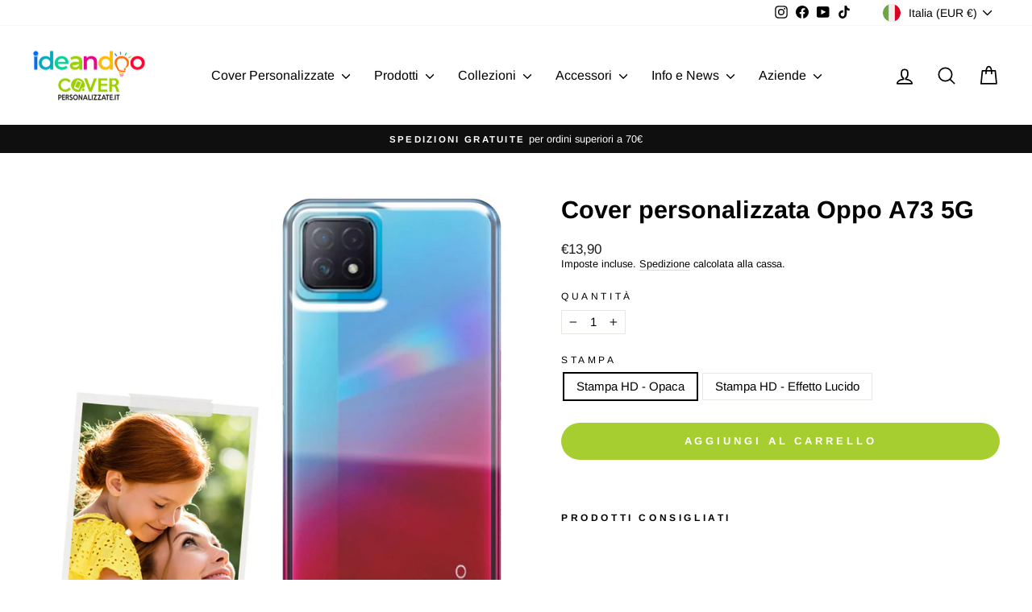

--- FILE ---
content_type: text/html; charset=utf-8
request_url: https://coverpersonalizzate.it/products/cover-personalizzata-oppo-a73-5g
body_size: 46815
content:
<!doctype html>
<html class="no-js" lang="it" dir="ltr">
<head>


  <meta name="google-site-verification" content="bTTL7jKlVZ-vHM72m57-Gi14BmmfITMDjL0wQjGXeK0" />
  <meta charset="utf-8">
  <meta http-equiv="X-UA-Compatible" content="IE=edge,chrome=1">
  <meta name="viewport" content="width=device-width,initial-scale=1">
  <meta name="theme-color" content="#a7ce30">
  <link rel="canonical" href="https://coverpersonalizzate.it/products/cover-personalizzata-oppo-a73-5g">
  <link rel="preconnect" href="https://cdn.shopify.com" crossorigin>
  <link rel="preconnect" href="https://fonts.shopifycdn.com" crossorigin>
  <link rel="dns-prefetch" href="https://productreviews.shopifycdn.com">
  <link rel="dns-prefetch" href="https://ajax.googleapis.com">
  <link rel="dns-prefetch" href="https://maps.googleapis.com">
  <link rel="dns-prefetch" href="https://maps.gstatic.com"><link rel="shortcut icon" href="//coverpersonalizzate.it/cdn/shop/files/favicon_32x32.png?v=1625735407" type="image/png" /><title>Cover personalizzata Oppo A73 5G
&ndash; Coverpersonalizzate.it - Ideandoo
</title>
<meta name="description" content="Un grafico professionista verificherà la tua cover personalizzata A73 5G gratuitamente! Consegna in 48 ore! Aiuto grafico incluso nel prezzo: Ti aiutiamo noi a migliorare la grafica della tua cover personalizzata per A73 5G rendendola semplicemente perfetta! Un grafico professionista correggerà e migliorerà l&#39;immagine "><meta property="og:site_name" content="Coverpersonalizzate.it - Ideandoo">
  <meta property="og:url" content="https://coverpersonalizzate.it/products/cover-personalizzata-oppo-a73-5g">
  <meta property="og:title" content="Cover personalizzata Oppo A73 5G">
  <meta property="og:type" content="product">
  <meta property="og:description" content="Un grafico professionista verificherà la tua cover personalizzata A73 5G gratuitamente! Consegna in 48 ore! Aiuto grafico incluso nel prezzo: Ti aiutiamo noi a migliorare la grafica della tua cover personalizzata per A73 5G rendendola semplicemente perfetta! Un grafico professionista correggerà e migliorerà l&#39;immagine "><meta property="og:image" content="http://coverpersonalizzate.it/cdn/shop/products/oppo-a73-5g_01.jpg?v=1658075878">
    <meta property="og:image:secure_url" content="https://coverpersonalizzate.it/cdn/shop/products/oppo-a73-5g_01.jpg?v=1658075878">
    <meta property="og:image:width" content="1500">
    <meta property="og:image:height" content="1500"><meta name="twitter:site" content="@">
  <meta name="twitter:card" content="summary_large_image">
  <meta name="twitter:title" content="Cover personalizzata Oppo A73 5G">
  <meta name="twitter:description" content="Un grafico professionista verificherà la tua cover personalizzata A73 5G gratuitamente! Consegna in 48 ore! Aiuto grafico incluso nel prezzo: Ti aiutiamo noi a migliorare la grafica della tua cover personalizzata per A73 5G rendendola semplicemente perfetta! Un grafico professionista correggerà e migliorerà l&#39;immagine ">
<style data-shopify>@font-face {
  font-family: Arimo;
  font-weight: 700;
  font-style: normal;
  font-display: swap;
  src: url("//coverpersonalizzate.it/cdn/fonts/arimo/arimo_n7.1d2d0638e6a1228d86beb0e10006e3280ccb2d04.woff2") format("woff2"),
       url("//coverpersonalizzate.it/cdn/fonts/arimo/arimo_n7.f4b9139e8eac4a17b38b8707044c20f54c3be479.woff") format("woff");
}

  @font-face {
  font-family: Arimo;
  font-weight: 400;
  font-style: normal;
  font-display: swap;
  src: url("//coverpersonalizzate.it/cdn/fonts/arimo/arimo_n4.a7efb558ca22d2002248bbe6f302a98edee38e35.woff2") format("woff2"),
       url("//coverpersonalizzate.it/cdn/fonts/arimo/arimo_n4.0da809f7d1d5ede2a73be7094ac00741efdb6387.woff") format("woff");
}


  @font-face {
  font-family: Arimo;
  font-weight: 600;
  font-style: normal;
  font-display: swap;
  src: url("//coverpersonalizzate.it/cdn/fonts/arimo/arimo_n6.9c18b0befd86597f319b7d7f925727d04c262b32.woff2") format("woff2"),
       url("//coverpersonalizzate.it/cdn/fonts/arimo/arimo_n6.422bf6679b81a8bfb1b25d19299a53688390c2b9.woff") format("woff");
}

  @font-face {
  font-family: Arimo;
  font-weight: 400;
  font-style: italic;
  font-display: swap;
  src: url("//coverpersonalizzate.it/cdn/fonts/arimo/arimo_i4.438ddb21a1b98c7230698d70dc1a21df235701b2.woff2") format("woff2"),
       url("//coverpersonalizzate.it/cdn/fonts/arimo/arimo_i4.0e1908a0dc1ec32fabb5a03a0c9ee2083f82e3d7.woff") format("woff");
}

  @font-face {
  font-family: Arimo;
  font-weight: 600;
  font-style: italic;
  font-display: swap;
  src: url("//coverpersonalizzate.it/cdn/fonts/arimo/arimo_i6.f0bf3dae51f72fa5b2cefdfe865a6fbb7701a14c.woff2") format("woff2"),
       url("//coverpersonalizzate.it/cdn/fonts/arimo/arimo_i6.3489f579170784cd222ed21c14f1e8f1a3c0d044.woff") format("woff");
}

</style><link href="//coverpersonalizzate.it/cdn/shop/t/22/assets/theme.css?v=57583660671092389271695911665" rel="stylesheet" type="text/css" media="all" />
<style data-shopify>:root {
    --typeHeaderPrimary: Arimo;
    --typeHeaderFallback: sans-serif;
    --typeHeaderSize: 36px;
    --typeHeaderWeight: 700;
    --typeHeaderLineHeight: 1;
    --typeHeaderSpacing: 0.0em;

    --typeBasePrimary:Arimo;
    --typeBaseFallback:sans-serif;
    --typeBaseSize: 15px;
    --typeBaseWeight: 400;
    --typeBaseSpacing: 0.0em;
    --typeBaseLineHeight: 1.2;
    --typeBaselineHeightMinus01: 1.1;

    --typeCollectionTitle: 18px;

    --iconWeight: 4px;
    --iconLinecaps: round;

    
        --buttonRadius: 50px;
    

    --colorGridOverlayOpacity: 0.1;
    }

    .placeholder-content {
    background-image: linear-gradient(100deg, #ffffff 40%, #f7f7f7 63%, #ffffff 79%);
    }</style><script>
    document.documentElement.className = document.documentElement.className.replace('no-js', 'js');

    window.theme = window.theme || {};
    theme.routes = {
      home: "/",
      cart: "/cart.js",
      cartPage: "/cart",
      cartAdd: "/cart/add.js",
      cartChange: "/cart/change.js",
      search: "/search",
      predictiveSearch: "/search/suggest"
    };
    theme.strings = {
      soldOut: "Esaurito",
      unavailable: "Non disponibile",
      inStockLabel: "In magazzino, pronto per la spedizione",
      oneStockLabel: "Magazzino basso, [count] articolo rimasto",
      otherStockLabel: "Magazzino basso, [count] articoli rimasti",
      willNotShipUntil: "Pronto per la spedizione [date]",
      willBeInStockAfter: "Di nuovo in magazzino [date]",
      waitingForStock: "Inventario in arrivo",
      savePrice: "Salva [saved_amount]",
      cartEmpty: "Il tuo carrello è attualmente vuoto.",
      cartTermsConfirmation: "Devi accettare i termini e le condizioni di vendita per procedere al pagamento",
      searchCollections: "Collezioni",
      searchPages: "Pagine",
      searchArticles: "Articoli",
      productFrom: "da ",
      maxQuantity: "Puoi solo avere [quantity] di [title] nel tuo carrello."
    };
    theme.settings = {
      cartType: "page",
      isCustomerTemplate: false,
      moneyFormat: "€{{amount_with_comma_separator}}",
      saveType: "percent",
      productImageSize: "square",
      productImageCover: false,
      predictiveSearch: true,
      predictiveSearchType: null,
      predictiveSearchVendor: false,
      predictiveSearchPrice: true,
      quickView: false,
      themeName: 'Impulse',
      themeVersion: "7.3.4"
    };
  </script>

  <script>window.performance && window.performance.mark && window.performance.mark('shopify.content_for_header.start');</script><meta name="google-site-verification" content="bTTL7jKlVZ-vHM72m57-Gi14BmmfITMDjL0wQjGXeK0">
<meta name="facebook-domain-verification" content="doyefi096gx7lztrelgxr6lmb41hbw">
<meta id="shopify-digital-wallet" name="shopify-digital-wallet" content="/57236783282/digital_wallets/dialog">
<meta name="shopify-checkout-api-token" content="c22706c2c86086e0e92e17a8720c47ad">
<meta id="in-context-paypal-metadata" data-shop-id="57236783282" data-venmo-supported="false" data-environment="production" data-locale="it_IT" data-paypal-v4="true" data-currency="EUR">
<link rel="alternate" hreflang="x-default" href="https://coverpersonalizzate.it/products/cover-personalizzata-oppo-a73-5g">
<link rel="alternate" hreflang="it" href="https://coverpersonalizzate.it/products/cover-personalizzata-oppo-a73-5g">
<link rel="alternate" hreflang="it-DE" href="https://ideandoo.de/products/cover-personalizzata-oppo-a73-5g">
<link rel="alternate" hreflang="it-FR" href="https://ideandoo.fr/products/cover-personalizzata-oppo-a73-5g">
<link rel="alternate" hreflang="it-GB" href="https://ideandoo.co.uk/products/cover-personalizzata-oppo-a73-5g">
<link rel="alternate" hreflang="it-ES" href="https://ideandoo.es/products/cover-personalizzata-oppo-a73-5g">
<link rel="alternate" type="application/json+oembed" href="https://coverpersonalizzate.it/products/cover-personalizzata-oppo-a73-5g.oembed">
<script async="async" src="/checkouts/internal/preloads.js?locale=it-IT"></script>
<link rel="preconnect" href="https://shop.app" crossorigin="anonymous">
<script async="async" src="https://shop.app/checkouts/internal/preloads.js?locale=it-IT&shop_id=57236783282" crossorigin="anonymous"></script>
<script id="apple-pay-shop-capabilities" type="application/json">{"shopId":57236783282,"countryCode":"IT","currencyCode":"EUR","merchantCapabilities":["supports3DS"],"merchantId":"gid:\/\/shopify\/Shop\/57236783282","merchantName":"Coverpersonalizzate.it - Ideandoo","requiredBillingContactFields":["postalAddress","email","phone"],"requiredShippingContactFields":["postalAddress","email","phone"],"shippingType":"shipping","supportedNetworks":["visa","maestro","masterCard","amex"],"total":{"type":"pending","label":"Coverpersonalizzate.it - Ideandoo","amount":"1.00"},"shopifyPaymentsEnabled":true,"supportsSubscriptions":true}</script>
<script id="shopify-features" type="application/json">{"accessToken":"c22706c2c86086e0e92e17a8720c47ad","betas":["rich-media-storefront-analytics"],"domain":"coverpersonalizzate.it","predictiveSearch":true,"shopId":57236783282,"locale":"it"}</script>
<script>var Shopify = Shopify || {};
Shopify.shop = "cover-personalizzate-mycd.myshopify.com";
Shopify.locale = "it";
Shopify.currency = {"active":"EUR","rate":"1.0"};
Shopify.country = "IT";
Shopify.theme = {"name":"Shover-custom-v.2.27042023","id":148864434500,"schema_name":"Impulse","schema_version":"7.3.4","theme_store_id":857,"role":"main"};
Shopify.theme.handle = "null";
Shopify.theme.style = {"id":null,"handle":null};
Shopify.cdnHost = "coverpersonalizzate.it/cdn";
Shopify.routes = Shopify.routes || {};
Shopify.routes.root = "/";</script>
<script type="module">!function(o){(o.Shopify=o.Shopify||{}).modules=!0}(window);</script>
<script>!function(o){function n(){var o=[];function n(){o.push(Array.prototype.slice.apply(arguments))}return n.q=o,n}var t=o.Shopify=o.Shopify||{};t.loadFeatures=n(),t.autoloadFeatures=n()}(window);</script>
<script>
  window.ShopifyPay = window.ShopifyPay || {};
  window.ShopifyPay.apiHost = "shop.app\/pay";
  window.ShopifyPay.redirectState = null;
</script>
<script id="shop-js-analytics" type="application/json">{"pageType":"product"}</script>
<script defer="defer" async type="module" src="//coverpersonalizzate.it/cdn/shopifycloud/shop-js/modules/v2/client.init-shop-cart-sync_DBkBYU4u.it.esm.js"></script>
<script defer="defer" async type="module" src="//coverpersonalizzate.it/cdn/shopifycloud/shop-js/modules/v2/chunk.common_Bivs4Di_.esm.js"></script>
<script type="module">
  await import("//coverpersonalizzate.it/cdn/shopifycloud/shop-js/modules/v2/client.init-shop-cart-sync_DBkBYU4u.it.esm.js");
await import("//coverpersonalizzate.it/cdn/shopifycloud/shop-js/modules/v2/chunk.common_Bivs4Di_.esm.js");

  window.Shopify.SignInWithShop?.initShopCartSync?.({"fedCMEnabled":true,"windoidEnabled":true});

</script>
<script>
  window.Shopify = window.Shopify || {};
  if (!window.Shopify.featureAssets) window.Shopify.featureAssets = {};
  window.Shopify.featureAssets['shop-js'] = {"shop-cart-sync":["modules/v2/client.shop-cart-sync_DRwX6nDW.it.esm.js","modules/v2/chunk.common_Bivs4Di_.esm.js"],"init-fed-cm":["modules/v2/client.init-fed-cm_BuvK7TtG.it.esm.js","modules/v2/chunk.common_Bivs4Di_.esm.js"],"init-windoid":["modules/v2/client.init-windoid_DIfIlX9n.it.esm.js","modules/v2/chunk.common_Bivs4Di_.esm.js"],"shop-cash-offers":["modules/v2/client.shop-cash-offers_DH2AMOrM.it.esm.js","modules/v2/chunk.common_Bivs4Di_.esm.js","modules/v2/chunk.modal_6w1UtILY.esm.js"],"shop-button":["modules/v2/client.shop-button_BWU4Ej2I.it.esm.js","modules/v2/chunk.common_Bivs4Di_.esm.js"],"init-shop-email-lookup-coordinator":["modules/v2/client.init-shop-email-lookup-coordinator_CTqdooTa.it.esm.js","modules/v2/chunk.common_Bivs4Di_.esm.js"],"shop-toast-manager":["modules/v2/client.shop-toast-manager_Bf_Cko8v.it.esm.js","modules/v2/chunk.common_Bivs4Di_.esm.js"],"shop-login-button":["modules/v2/client.shop-login-button_D0BCYDhI.it.esm.js","modules/v2/chunk.common_Bivs4Di_.esm.js","modules/v2/chunk.modal_6w1UtILY.esm.js"],"avatar":["modules/v2/client.avatar_BTnouDA3.it.esm.js"],"init-shop-cart-sync":["modules/v2/client.init-shop-cart-sync_DBkBYU4u.it.esm.js","modules/v2/chunk.common_Bivs4Di_.esm.js"],"pay-button":["modules/v2/client.pay-button_s5RWRwDl.it.esm.js","modules/v2/chunk.common_Bivs4Di_.esm.js"],"init-shop-for-new-customer-accounts":["modules/v2/client.init-shop-for-new-customer-accounts_COah5pzV.it.esm.js","modules/v2/client.shop-login-button_D0BCYDhI.it.esm.js","modules/v2/chunk.common_Bivs4Di_.esm.js","modules/v2/chunk.modal_6w1UtILY.esm.js"],"init-customer-accounts-sign-up":["modules/v2/client.init-customer-accounts-sign-up_BLOO4MoV.it.esm.js","modules/v2/client.shop-login-button_D0BCYDhI.it.esm.js","modules/v2/chunk.common_Bivs4Di_.esm.js","modules/v2/chunk.modal_6w1UtILY.esm.js"],"shop-follow-button":["modules/v2/client.shop-follow-button_DYPtBXlp.it.esm.js","modules/v2/chunk.common_Bivs4Di_.esm.js","modules/v2/chunk.modal_6w1UtILY.esm.js"],"checkout-modal":["modules/v2/client.checkout-modal_C7xF1TCw.it.esm.js","modules/v2/chunk.common_Bivs4Di_.esm.js","modules/v2/chunk.modal_6w1UtILY.esm.js"],"init-customer-accounts":["modules/v2/client.init-customer-accounts_DWzouIcw.it.esm.js","modules/v2/client.shop-login-button_D0BCYDhI.it.esm.js","modules/v2/chunk.common_Bivs4Di_.esm.js","modules/v2/chunk.modal_6w1UtILY.esm.js"],"lead-capture":["modules/v2/client.lead-capture_fXpMUDiq.it.esm.js","modules/v2/chunk.common_Bivs4Di_.esm.js","modules/v2/chunk.modal_6w1UtILY.esm.js"],"shop-login":["modules/v2/client.shop-login_DG4QDlwr.it.esm.js","modules/v2/chunk.common_Bivs4Di_.esm.js","modules/v2/chunk.modal_6w1UtILY.esm.js"],"payment-terms":["modules/v2/client.payment-terms_Bm6b8FRY.it.esm.js","modules/v2/chunk.common_Bivs4Di_.esm.js","modules/v2/chunk.modal_6w1UtILY.esm.js"]};
</script>
<script>(function() {
  var isLoaded = false;
  function asyncLoad() {
    if (isLoaded) return;
    isLoaded = true;
    var urls = ["https:\/\/portal.zakeke.com\/Scripts\/integration\/shopify\/product.js?shop=cover-personalizzate-mycd.myshopify.com","https:\/\/app.posterlyapp.io\/redirector.js?shop=cover-personalizzate-mycd.myshopify.com","https:\/\/d1639lhkj5l89m.cloudfront.net\/js\/storefront\/uppromote.js?shop=cover-personalizzate-mycd.myshopify.com"];
    for (var i = 0; i < urls.length; i++) {
      var s = document.createElement('script');
      s.type = 'text/javascript';
      s.async = true;
      s.src = urls[i];
      var x = document.getElementsByTagName('script')[0];
      x.parentNode.insertBefore(s, x);
    }
  };
  if(window.attachEvent) {
    window.attachEvent('onload', asyncLoad);
  } else {
    window.addEventListener('load', asyncLoad, false);
  }
})();</script>
<script id="__st">var __st={"a":57236783282,"offset":3600,"reqid":"3ecdae02-9812-4c07-8f51-ad0bd21ef4d3-1768905347","pageurl":"coverpersonalizzate.it\/products\/cover-personalizzata-oppo-a73-5g","u":"f0d20125d7f6","p":"product","rtyp":"product","rid":7379739607218};</script>
<script>window.ShopifyPaypalV4VisibilityTracking = true;</script>
<script id="captcha-bootstrap">!function(){'use strict';const t='contact',e='account',n='new_comment',o=[[t,t],['blogs',n],['comments',n],[t,'customer']],c=[[e,'customer_login'],[e,'guest_login'],[e,'recover_customer_password'],[e,'create_customer']],r=t=>t.map((([t,e])=>`form[action*='/${t}']:not([data-nocaptcha='true']) input[name='form_type'][value='${e}']`)).join(','),a=t=>()=>t?[...document.querySelectorAll(t)].map((t=>t.form)):[];function s(){const t=[...o],e=r(t);return a(e)}const i='password',u='form_key',d=['recaptcha-v3-token','g-recaptcha-response','h-captcha-response',i],f=()=>{try{return window.sessionStorage}catch{return}},m='__shopify_v',_=t=>t.elements[u];function p(t,e,n=!1){try{const o=window.sessionStorage,c=JSON.parse(o.getItem(e)),{data:r}=function(t){const{data:e,action:n}=t;return t[m]||n?{data:e,action:n}:{data:t,action:n}}(c);for(const[e,n]of Object.entries(r))t.elements[e]&&(t.elements[e].value=n);n&&o.removeItem(e)}catch(o){console.error('form repopulation failed',{error:o})}}const l='form_type',E='cptcha';function T(t){t.dataset[E]=!0}const w=window,h=w.document,L='Shopify',v='ce_forms',y='captcha';let A=!1;((t,e)=>{const n=(g='f06e6c50-85a8-45c8-87d0-21a2b65856fe',I='https://cdn.shopify.com/shopifycloud/storefront-forms-hcaptcha/ce_storefront_forms_captcha_hcaptcha.v1.5.2.iife.js',D={infoText:'Protetto da hCaptcha',privacyText:'Privacy',termsText:'Termini'},(t,e,n)=>{const o=w[L][v],c=o.bindForm;if(c)return c(t,g,e,D).then(n);var r;o.q.push([[t,g,e,D],n]),r=I,A||(h.body.append(Object.assign(h.createElement('script'),{id:'captcha-provider',async:!0,src:r})),A=!0)});var g,I,D;w[L]=w[L]||{},w[L][v]=w[L][v]||{},w[L][v].q=[],w[L][y]=w[L][y]||{},w[L][y].protect=function(t,e){n(t,void 0,e),T(t)},Object.freeze(w[L][y]),function(t,e,n,w,h,L){const[v,y,A,g]=function(t,e,n){const i=e?o:[],u=t?c:[],d=[...i,...u],f=r(d),m=r(i),_=r(d.filter((([t,e])=>n.includes(e))));return[a(f),a(m),a(_),s()]}(w,h,L),I=t=>{const e=t.target;return e instanceof HTMLFormElement?e:e&&e.form},D=t=>v().includes(t);t.addEventListener('submit',(t=>{const e=I(t);if(!e)return;const n=D(e)&&!e.dataset.hcaptchaBound&&!e.dataset.recaptchaBound,o=_(e),c=g().includes(e)&&(!o||!o.value);(n||c)&&t.preventDefault(),c&&!n&&(function(t){try{if(!f())return;!function(t){const e=f();if(!e)return;const n=_(t);if(!n)return;const o=n.value;o&&e.removeItem(o)}(t);const e=Array.from(Array(32),(()=>Math.random().toString(36)[2])).join('');!function(t,e){_(t)||t.append(Object.assign(document.createElement('input'),{type:'hidden',name:u})),t.elements[u].value=e}(t,e),function(t,e){const n=f();if(!n)return;const o=[...t.querySelectorAll(`input[type='${i}']`)].map((({name:t})=>t)),c=[...d,...o],r={};for(const[a,s]of new FormData(t).entries())c.includes(a)||(r[a]=s);n.setItem(e,JSON.stringify({[m]:1,action:t.action,data:r}))}(t,e)}catch(e){console.error('failed to persist form',e)}}(e),e.submit())}));const S=(t,e)=>{t&&!t.dataset[E]&&(n(t,e.some((e=>e===t))),T(t))};for(const o of['focusin','change'])t.addEventListener(o,(t=>{const e=I(t);D(e)&&S(e,y())}));const B=e.get('form_key'),M=e.get(l),P=B&&M;t.addEventListener('DOMContentLoaded',(()=>{const t=y();if(P)for(const e of t)e.elements[l].value===M&&p(e,B);[...new Set([...A(),...v().filter((t=>'true'===t.dataset.shopifyCaptcha))])].forEach((e=>S(e,t)))}))}(h,new URLSearchParams(w.location.search),n,t,e,['guest_login'])})(!0,!0)}();</script>
<script integrity="sha256-4kQ18oKyAcykRKYeNunJcIwy7WH5gtpwJnB7kiuLZ1E=" data-source-attribution="shopify.loadfeatures" defer="defer" src="//coverpersonalizzate.it/cdn/shopifycloud/storefront/assets/storefront/load_feature-a0a9edcb.js" crossorigin="anonymous"></script>
<script crossorigin="anonymous" defer="defer" src="//coverpersonalizzate.it/cdn/shopifycloud/storefront/assets/shopify_pay/storefront-65b4c6d7.js?v=20250812"></script>
<script data-source-attribution="shopify.dynamic_checkout.dynamic.init">var Shopify=Shopify||{};Shopify.PaymentButton=Shopify.PaymentButton||{isStorefrontPortableWallets:!0,init:function(){window.Shopify.PaymentButton.init=function(){};var t=document.createElement("script");t.src="https://coverpersonalizzate.it/cdn/shopifycloud/portable-wallets/latest/portable-wallets.it.js",t.type="module",document.head.appendChild(t)}};
</script>
<script data-source-attribution="shopify.dynamic_checkout.buyer_consent">
  function portableWalletsHideBuyerConsent(e){var t=document.getElementById("shopify-buyer-consent"),n=document.getElementById("shopify-subscription-policy-button");t&&n&&(t.classList.add("hidden"),t.setAttribute("aria-hidden","true"),n.removeEventListener("click",e))}function portableWalletsShowBuyerConsent(e){var t=document.getElementById("shopify-buyer-consent"),n=document.getElementById("shopify-subscription-policy-button");t&&n&&(t.classList.remove("hidden"),t.removeAttribute("aria-hidden"),n.addEventListener("click",e))}window.Shopify?.PaymentButton&&(window.Shopify.PaymentButton.hideBuyerConsent=portableWalletsHideBuyerConsent,window.Shopify.PaymentButton.showBuyerConsent=portableWalletsShowBuyerConsent);
</script>
<script data-source-attribution="shopify.dynamic_checkout.cart.bootstrap">document.addEventListener("DOMContentLoaded",(function(){function t(){return document.querySelector("shopify-accelerated-checkout-cart, shopify-accelerated-checkout")}if(t())Shopify.PaymentButton.init();else{new MutationObserver((function(e,n){t()&&(Shopify.PaymentButton.init(),n.disconnect())})).observe(document.body,{childList:!0,subtree:!0})}}));
</script>
<script id='scb4127' type='text/javascript' async='' src='https://coverpersonalizzate.it/cdn/shopifycloud/privacy-banner/storefront-banner.js'></script><link id="shopify-accelerated-checkout-styles" rel="stylesheet" media="screen" href="https://coverpersonalizzate.it/cdn/shopifycloud/portable-wallets/latest/accelerated-checkout-backwards-compat.css" crossorigin="anonymous">
<style id="shopify-accelerated-checkout-cart">
        #shopify-buyer-consent {
  margin-top: 1em;
  display: inline-block;
  width: 100%;
}

#shopify-buyer-consent.hidden {
  display: none;
}

#shopify-subscription-policy-button {
  background: none;
  border: none;
  padding: 0;
  text-decoration: underline;
  font-size: inherit;
  cursor: pointer;
}

#shopify-subscription-policy-button::before {
  box-shadow: none;
}

      </style>

<script>window.performance && window.performance.mark && window.performance.mark('shopify.content_for_header.end');</script>
<script>window.BOLD = window.BOLD || {};
    window.BOLD.common = window.BOLD.common || {};
    window.BOLD.common.Shopify = window.BOLD.common.Shopify || {};
    window.BOLD.common.Shopify.shop = {
      domain: 'coverpersonalizzate.it',
      permanent_domain: 'cover-personalizzate-mycd.myshopify.com',
      url: 'https://coverpersonalizzate.it',
      secure_url: 'https://coverpersonalizzate.it',money_format: "€{{amount_with_comma_separator}}",currency: "EUR"
    };
    window.BOLD.common.Shopify.customer = {
      id: null,
      tags: null,
    };
    window.BOLD.common.Shopify.cart = {"note":null,"attributes":{},"original_total_price":0,"total_price":0,"total_discount":0,"total_weight":0.0,"item_count":0,"items":[],"requires_shipping":false,"currency":"EUR","items_subtotal_price":0,"cart_level_discount_applications":[],"checkout_charge_amount":0};
    window.BOLD.common.template = 'product';window.BOLD.common.Shopify.formatMoney = function(money, format) {
        function n(t, e) {
            return "undefined" == typeof t ? e : t
        }
        function r(t, e, r, i) {
            if (e = n(e, 2),
                r = n(r, ","),
                i = n(i, "."),
            isNaN(t) || null == t)
                return 0;
            t = (t / 100).toFixed(e);
            var o = t.split(".")
                , a = o[0].replace(/(\d)(?=(\d\d\d)+(?!\d))/g, "$1" + r)
                , s = o[1] ? i + o[1] : "";
            return a + s
        }
        "string" == typeof money && (money = money.replace(".", ""));
        var i = ""
            , o = /\{\{\s*(\w+)\s*\}\}/
            , a = format || window.BOLD.common.Shopify.shop.money_format || window.Shopify.money_format || "$ {{ amount }}";
        switch (a.match(o)[1]) {
            case "amount":
                i = r(money, 2, ",", ".");
                break;
            case "amount_no_decimals":
                i = r(money, 0, ",", ".");
                break;
            case "amount_with_comma_separator":
                i = r(money, 2, ".", ",");
                break;
            case "amount_no_decimals_with_comma_separator":
                i = r(money, 0, ".", ",");
                break;
            case "amount_with_space_separator":
                i = r(money, 2, " ", ",");
                break;
            case "amount_no_decimals_with_space_separator":
                i = r(money, 0, " ", ",");
                break;
            case "amount_with_apostrophe_separator":
                i = r(money, 2, "'", ".");
                break;
        }
        return a.replace(o, i);
    };
    window.BOLD.common.Shopify.saveProduct = function (handle, product) {
      if (typeof handle === 'string' && typeof window.BOLD.common.Shopify.products[handle] === 'undefined') {
        if (typeof product === 'number') {
          window.BOLD.common.Shopify.handles[product] = handle;
          product = { id: product };
        }
        window.BOLD.common.Shopify.products[handle] = product;
      }
    };
    window.BOLD.common.Shopify.saveVariant = function (variant_id, variant) {
      if (typeof variant_id === 'number' && typeof window.BOLD.common.Shopify.variants[variant_id] === 'undefined') {
        window.BOLD.common.Shopify.variants[variant_id] = variant;
      }
    };window.BOLD.common.Shopify.products = window.BOLD.common.Shopify.products || {};
    window.BOLD.common.Shopify.variants = window.BOLD.common.Shopify.variants || {};
    window.BOLD.common.Shopify.handles = window.BOLD.common.Shopify.handles || {};window.BOLD.common.Shopify.saveProduct("cover-personalizzata-oppo-a73-5g", 7379739607218);window.BOLD.common.Shopify.saveVariant(42148186816690, { product_id: 7379739607218, product_handle: "cover-personalizzata-oppo-a73-5g", price: 1390, group_id: '', csp_metafield: {}});window.BOLD.common.Shopify.saveVariant(42148186849458, { product_id: 7379739607218, product_handle: "cover-personalizzata-oppo-a73-5g", price: 1980, group_id: '', csp_metafield: {}});window.BOLD.apps_installed = {"Product Options":2} || {};window.BOLD.common.Shopify.metafields = window.BOLD.common.Shopify.metafields || {};window.BOLD.common.Shopify.metafields["bold_rp"] = {};window.BOLD.common.Shopify.metafields["bold_csp_defaults"] = {};window.BOLD.common.cacheParams = window.BOLD.common.cacheParams || {};
</script><script>
    window.BOLD.common.cacheParams.options = 1768822244;
</script>
<link href="//coverpersonalizzate.it/cdn/shop/t/22/assets/bold-options.css?v=116076407416706882081683640302" rel="stylesheet" type="text/css" media="all" />
<script src="https://options.shopapps.site/js/options.js" type="text/javascript"></script>
  

  <script src="//coverpersonalizzate.it/cdn/shop/t/22/assets/vendor-scripts-v11.js" defer="defer"></script><link rel="stylesheet" href="//coverpersonalizzate.it/cdn/shop/t/22/assets/country-flags.css"><script src="//coverpersonalizzate.it/cdn/shop/t/22/assets/theme.js?v=137436199022560166481683214367" defer="defer"></script>

  <!-- Google Tag Manager -->
<script>
window.dataLayer = window.dataLayer || [];
</script>
<script>(function(w,d,s,l,i){w[l]=w[l]||[];w[l].push({'gtm.start':
new Date().getTime(),event:'gtm.js'});var f=d.getElementsByTagName(s)[0],
j=d.createElement(s),dl=l!='dataLayer'?'&l='+l:'';j.async=true;j.src=
'https://www.googletagmanager.com/gtm.js?id='+i+dl;f.parentNode.insertBefore(j,f);
})(window,document,'script','dataLayer','GTM-T597JJ3');</script>
<!-- End Google Tag Manager -->
<!-- BEGIN app block: shopify://apps/wrapped/blocks/app-embed/1714fc7d-e525-4a14-8c3e-1b6ed95734c5 --><script type="module" src="https://cdn.shopify.com/storefront/web-components.js"></script>
<!-- BEGIN app snippet: app-embed.settings --><script type="text/javascript">
  window.Wrapped = { ...window.Wrapped };
  window.Wrapped.options = {"product":{"settings":{"optionMode":"advanced","visibilityTag":"wrapped:disabled","giftMessage":false,"giftMessageMaxChars":250,"giftSender":false,"giftReceiver":false,"giftMessageRequired":false,"giftSenderRequired":false,"giftReceiverRequired":false,"giftMessageEmoji":true,"giftSenderEmoji":true,"giftReceiverEmoji":true,"giftOptionLabels":{"primary":"Select a gift option"},"giftCheckboxLabels":{"primary":"🎁 Confezione regalo"},"giftMessageLabels":{"primary":"Aggiungi un messaggio regalo personalizzato al tuo ordine:"},"giftMessagePlaceholderLabels":{"primary":"Write your message here..."},"giftSenderLabels":{"primary":"Mittente:"},"giftSenderPlaceholderLabels":{"primary":"Sender name"},"giftReceiverLabels":{"primary":"Destinatario:"},"giftReceiverPlaceholderLabels":{"primary":"Receiver name"},"saveLabels":{"primary":"Save"},"removeLabels":{"primary":"Remove"},"unavailableLabels":{"primary":"Unavailable"},"visibilityHelperLabels":{"primary":"Unavailable for one or more items in your cart"},"requiredFieldLabels":{"primary":"Please fill out this field."},"emojiFieldLabels":{"primary":"Emoji characters are not permitted."},"ordersLimitReached":false,"multipleGiftVariants":true},"datafields":{"checkbox":"Gift Wrap","message":"Gift Message","sender":"Gift Sender","receiver":"Gift Receiver","variant":"Gift Option"},"product":{"handle":"gift-wrap","image":"https:\/\/cdn.shopify.com\/s\/files\/1\/0572\/3678\/3282\/products\/gift-pack_600x600.jpg?v=1668158134","priceMode":"quantity","hiddenInventory":false,"hiddenVisibility":false,"variantPricingPaid":true,"variantPricingFree":false,"bundles":false,"id":7518390419634,"gid":"gid:\/\/shopify\/Product\/7518390419634","variants":[{"availableForSale":true,"title":"Cartoncino decorato","price":2.9,"id":42569457959090,"imageSrc":null,"boxItemLimit":"2","boxWeightLimit":"3.0"}]},"blocks":[{"id":"82d66f3c-0514-4d31-9012-d7e61b73ef66","blockType":"cart_page","modal":false,"pricing":true,"refresh":true,"primaryCheckbox":true,"previewImage":false,"variantAppearance":"menu","labels":{"primary":null},"targets":{"130239529138":{"id":"985a1d15-c9ba-4c1b-bb54-c6f6a83f2508","selector":"main form[action*=\"\/cart\"] div.cart__item div.cart__item-title","repositionedByDeveloper":false,"position":"beforeend","action":"cart:build","actionDeveloper":null,"actionType":"event","actionTypeDeveloper":null,"formTarget":null},"148864434500":{"id":"f37b93ee-ed03-4219-bf21-c82bfe083caf","selector":"main form[action*=\"\/cart\"] div.cart__item div.cart__item-title","repositionedByDeveloper":false,"position":"beforeend","action":"cart:build","actionDeveloper":null,"actionType":"event","actionTypeDeveloper":null,"formTarget":null}}}]}};
  window.Wrapped.settings = {"activated":true,"debug":false,"scripts":null,"styles":null,"skipFetchInterceptor":false,"skipXhrInterceptor":false,"token":"211ba3e0eb0a94d8e09c5a179c634c17"};
  window.Wrapped.settings.block = {"extension_background_primary_color":"#ffffff","extension_background_secondary_color":"#f3f3f3","extension_border_color":"rgba(0,0,0,0)","border_width":1,"border_radius":0,"spacing_scale":"--wrapped-spacing-scale-base","hover_style":"--wrapped-hover-style-light","font_color":"#000000","font_secondary_color":"#333333","font_scale":100,"form_element_text_color":"#333333","background_color":"#ffffff","border_color":"#000000","checkbox_radio_color":"rgba(0,0,0,0)","primary_button_text":"#ffffff","primary_button_surface":"#000000","primary_button_border":"rgba(0,0,0,0)","secondary_button_text":"#333333","secondary_button_surface":"#0000000f","secondary_button_border":"rgba(0,0,0,0)","media_fit":"fill","gift_thumbnail_size":60,"gift_thumbnail_position":"--wrapped-thumbnail-position-start"};
  window.Wrapped.settings.market = null;

  
    window.Wrapped.selectedProductId = 7379739607218;
    window.Wrapped.selectedVariantId = 42148186816690;
  if (window.Wrapped.settings.debug) {
    const logStyle = 'background-color:black;color:#ffc863;font-size:12px;font-weight:400;padding:12px;border-radius:10px;'
    console.log('%c Gift options by Wrapped | Learn more at https://apps.shopify.com/wrapped', logStyle)
    console.debug('[wrapped:booting]', window.Wrapped)
  }
</script>
<!-- END app snippet --><!-- BEGIN app snippet: app-embed.styles -->
<style type="text/css">
:root {
  --wrapped-background-color: #ffffff;

  --wrapped-extension-background-primary-color: #ffffff;
  --wrapped-extension-background-secondary-color: #f3f3f3;

  --wrapped-extension-border-color: rgba(0,0,0,0);

  --wrapped-border-color: #000000;
  
  
    --wrapped-border-radius: min(0px, 24px);
  
  --wrapped-border-width: 1px;

  --wrapped-checkbox-accent-color: rgba(0,0,0,0);

  --wrapped-checkbox--label-left: flex-start;
  --wrapped-checkbox--label-center: center;
  --wrapped-checkbox--label-right: flex-end;

  --wrapped-default-padding: 0.5em;
  --wrapped-container-padding: 0.5em;

  --wrapped-font-color: #000000;
  --wrapped-font-size-default: 16px;
  --wrapped-font-scale: 1.0;

  --wrapped-font-size: calc(var(--wrapped-font-size-default) * var(--wrapped-font-scale));
  --wrapped-font-size-small: calc(var(--wrapped-font-size) * 0.8);
  --wrapped-font-size-smaller: calc(var(--wrapped-font-size) * 0.7);
  --wrapped-font-size-smallest: calc(var(--wrapped-font-size) * 0.65);

  --wrapped-component-bottom-padding: 0.5em;

  --wrapped-feature-max-height: 500px;

  --wrapped-textarea-min-height: 80px;

  --wrapped-thumbnail-position-start: -1;
  --wrapped-thumbnail-position-end: 2;
  --wrapped-thumbnail-position: var(--wrapped-thumbnail-position-start, -1);
  --wrapped-thumbnail-size: clamp(40px, 60px, 200px);

  --wrapped-extension-margin-block-start: 1em;
  --wrapped-extension-margin-block-end: 2em;

  --wrapped-unavailable-gift-variant-opacity: 0.4;
}


wrapped-extension {
  background-color: var(--wrapped-extension-background-primary-color) !important;
  border: 1px solid var(--wrapped-extension-border-color) !important;
  border-radius: var(--wrapped-border-radius) !important;
  display: block;
  color: var(--wrapped-font-color) !important;
  font-size: var(--wrapped-font-size) !important;
  height: fit-content !important;
  margin-block-start: var(--wrapped-extension-margin-block-start) !important;
  margin-block-end: var(--wrapped-extension-margin-block-end) !important;
  min-width: unset !important;
  max-width: 640px !important;
  overflow: hidden !important;
  padding: unset !important;
  width: unset !important;

  &:has([part="provider"][gift-variants-unavailable="true"]) {
    display: none !important;
  }
  &:has([part="provider"][is-filtered="true"]) {
    display: none !important;
  }
  &:has([part="provider"][is-gift-option="true"]) {
    display: none !important;
  }
  &:has([part="provider"][is-hidden="true"]) {
    border: none !important;
    display: none !important;
  }

  &:has(wrapped-cart-list-provider) {
    margin-left: auto !important;
    margin-right: 0 !important;
  }

  &[target-group="drawer"]:has(wrapped-cart-list-provider) {
    max-width: unset !important;
    margin-left: unset !important;
    margin-right: unset !important;
    margin-block-end: calc(var(--wrapped-extension-margin-block-end) * 0.5) !important;
  }
}

wrapped-extension * {
  font-size: inherit;
  font-family: inherit;
  color: inherit;
  letter-spacing: normal !important;
  line-height: normal !important;
  text-transform: unset !important;
  visibility: inherit !important;

  & input[type=text]::-webkit-input-placeholder, textarea::-webkit-input-placeholder, select::-webkit-input-placeholder {
    color: revert !important;
    opacity: revert !important;
  }
}

wrapped-extension [part="provider"] {
  display: flex;
  flex-direction: column;

  & [part="feature"][enabled="false"] {
    display: none;
    opacity: 0;
    visibility: hidden;
  }

  &[is-checked="true"] {
    &:has([enabled="true"]:not([singular="true"]):not([feature="checkbox"])) {
      & [feature="checkbox"] {
        border-bottom: 1px solid var(--wrapped-extension-border-color);
      }
    }

    & [part="feature"] {
      opacity: 1;
      max-height: var(--wrapped-feature-max-height);
      visibility: visible;
    }
  }

  &[hidden-checkbox="true"] {
    & [part="feature"] {
      opacity: 1;
      max-height: var(--wrapped-feature-max-height);
      visibility: visible;
    }

    & [feature="checkbox"] {
      display: none;
      opacity: 0;
      visibility: hidden;
    }

    
    &[is-checked="false"][has-gift-variants="true"] {
      & [feature="message"], [feature="sender-receiver"] {
        & input, textarea, span {
          pointer-events: none !important;
          cursor: none;
          opacity: 0.5;
        }
      }
    }
  }

  
  &[limited="true"] {
    cursor: none !important;
    pointer-events: none !important;
    opacity: 0.6 !important;

    & [part="container"] {
      & label {
        pointer-events: none !important;
      }
    }
  }

  
  &[saving="true"] {
    & [part="container"] {
      & label {
        pointer-events: none !important;

        & input[type="checkbox"], input[type="radio"], span {
          opacity: 0.7 !important;
          transition: opacity 300ms cubic-bezier(0.25, 0.1, 0.25, 1);
        }
      }

      & select {
        pointer-events: none !important;
        opacity: 0.7 !important;
        outline: none;
      }
    }
  }
}


wrapped-extension [part="feature"]:not([feature="checkbox"]) {
  background-color: var(--wrapped-extension-background-secondary-color);
  max-height: 0;
  opacity: 0;
  visibility: hidden;
  transition: padding-top 0.2s, opacity 0.2s, visibility 0.2s, max-height 0.2s cubic-bezier(0.42, 0, 0.58, 1);
}

wrapped-extension [part="feature"] {
  overflow: hidden !important;

  & [part="container"] {
    display: flex;
    flex-direction: column;
    row-gap: 0.25em;

    & label {
      align-items: center !important;
      column-gap: var(--wrapped-default-padding) !important;
      cursor: pointer !important;
      display: flex;
      line-height: normal !important;
      margin: 0 !important;
      pointer-events: auto !important;
      text-align: left !important;
      text-transform: unset !important;
    }
  }
}

wrapped-extension [feature="checkbox"] [part="container"] {
  padding: var(--wrapped-container-padding);

  & label {
    padding: 0 !important;

    & input[type="checkbox"] {
      cursor: pointer;
      appearance: auto !important;
      clip: unset !important;
      display: inline-block !important;
      height: var(--wrapped-font-size) !important;
      margin: 0  !important;
      min-height: revert !important;
      position: unset !important;
      top: unset !important;
      width: var(--wrapped-font-size) !important;

      &::before {
        content: unset !important;
      }
      &::after {
        content: unset !important;
      }

      &:checked::before {
        content: unset !important;
      }

      &:checked::after {
        content: unset !important;
      }
    }

    & span {
      &[part="label"] {
        border: unset !important;
        flex-grow: 1;
        padding: unset !important;
      }

      &[part="pricing"] {
        align-content: center;
        font-size: var(--wrapped-font-size-small);
        white-space: nowrap;
      }

      &[part="thumbnail"] {
        background-color: var(--wrapped-background-color);
        background-size: cover;
        background-position: center;
        background-repeat: no-repeat;
        border: 1px solid #ddd;
        border-color: var(--wrapped-border-color);
        border-radius: var(--wrapped-border-radius);
        min-height: var(--wrapped-thumbnail-size);
        max-height: var(--wrapped-thumbnail-size);
        min-width: var(--wrapped-thumbnail-size);
        max-width: var(--wrapped-thumbnail-size);
        height: 100%;
        width: 100%;
        display: inline-block;
        overflow: hidden;
        vertical-align: middle;
        order: var(--wrapped-thumbnail-position);

        
        margin-right: 0.6em;
        

        
      }
    }
  }

  
}

wrapped-extension [hidden-checkbox="false"] [feature="variant"][enabled="true"][singular="true"] {
  display: none;
}

wrapped-extension [feature="variant"] [part="container"] {
  padding: var(--wrapped-container-padding) var(--wrapped-container-padding) 0;

  & fieldset {
    background-color: var(--wrapped-background-color) !important;
    border-color: var(--wrapped-border-color) !important;
    border-radius: var(--wrapped-border-radius) !important;
    border-style: solid !important;
    border-width: var(--wrapped-border-width) !important;
    color: var(--wrapped-font-color) !important;
    font-family: inherit;
    font-size: calc(var(--wrapped-font-size) * 0.9) !important;
    margin-bottom: 0.5em !important;
    margin-left: 0 !important;
    margin-right: 0 !important;
    overflow-x: hidden !important;
    overflow-y: scroll !important;
    padding: 0 !important;
    max-height: calc(calc(var(--wrapped-feature-max-height) * 0.5) - calc(var(--wrapped-container-padding) * 4)) !important;
    min-width: 100% !important;
    max-width: 100% !important;
    width: 100% !important;
    -webkit-appearance: auto !important;
    -moz-appearance: auto !important;

    & label {
      background-color: initial;
      container-type: inline-size;
      padding: var(--wrapped-default-padding) calc(var(--wrapped-default-padding) / 2);
      margin-bottom: 0 !important;
      transition: background-color 0.1s, box-shadow 0.1s ease-out;
      transition-delay: 0.1s;
      width: auto;

      & input[type="radio"] {
        appearance: auto !important;
        clip: unset !important;
        cursor: default;
        display: inline-block !important;
        height: var(--wrapped-font-size) !important;
        margin: 0  !important;
        min-height: revert !important;
        position: unset !important;
        top: unset !important;
        vertical-align: top;
        width: var(--wrapped-font-size) !important;

        
      }

      & div[part="wrapper"] {
        display: flex;
        flex-direction: row;
        flex-grow: 1;

        & span {
          border: unset !important;
          font-size: var(--wrapped-font-size-small);

          &[part="title"] {
            width: 100%;
          }

          &[part="pricing"] {
            padding-right: calc(var(--wrapped-default-padding) / 2);
            white-space: nowrap;
          }
        }
      }

      @container (max-width: 400px) {
        div[part="wrapper"] {
          flex-direction: column;
        }
      }

      &[data-available="false"] {
        opacity: var(--wrapped-unavailable-gift-variant-opacity) !important;
        pointer-events: none !important;
      }

      &[data-filtered="true"] {
        opacity: var(--wrapped-unavailable-gift-variant-opacity) !important;
        pointer-events: none !important;
      }

      &:has(input:checked) {
        background-color: var(--wrapped-extension-background-secondary-color);
        box-shadow: inset 0px 10px 10px -10px rgba(0, 0, 0, 0.029);
      }

      &:hover {
        background-color: var(--wrapped-extension-background-secondary-color);
        box-shadow: inset 0px 10px 10px -10px rgba(0, 0, 0, 0.029);
        transition-delay: 0s;
      }
    }
  }

  & select {
    background-color: var(--wrapped-background-color) !important;
    background-image: none !important;
    border-color: var(--wrapped-border-color) !important;
    border-radius: var(--wrapped-border-radius) !important;
    border-style: solid !important;
    border-width: var(--wrapped-border-width) !important;
    color: var(--wrapped-font-color) !important;
    font-family: inherit;
    font-size: var(--wrapped-font-size-small) !important;
    height: auto;
    margin-bottom: 0.5em !important;
    padding: var(--wrapped-default-padding) !important;
    min-width: 100% !important;
    max-width: 100% !important;
    width: 100% !important;
    -webkit-appearance: auto !important;
    -moz-appearance: auto !important;
  }
}

wrapped-extension [feature="variant"][singular="true"] [part="container"] {
  & fieldset {
    display: none;
  }

  & select {
    display: none;
  }
}


wrapped-extension [feature="variant"][selector-type="images"] [part="container"] {
  & fieldset {
    & label {
      flex-direction: row;

      & input[type="radio"] {
        appearance: none !important;
        background-color: var(--wrapped-background-color) !important;
        background-position: center !important;
        background-repeat: no-repeat !important;
        background-size: cover !important;
        border-color: lightgrey !important;
        border-width: 0.2em !important;
        border-style: solid !important;
        border-radius: 0.4em !important;
        box-sizing: border-box !important;
        flex: 0 0 auto !important;
        width: var(--wrapped-thumbnail-size) !important;
        height: var(--wrapped-thumbnail-size) !important;
        min-width: 40px !important;
        max-width: 200px !important;
        -webkit-appearance: none !important;

        &:checked {
          
          border-color: var(--wrapped-border-color) !important;
          

          &::before {
            background-color: unset;
          }
        }
      }

      & div[part="wrapper"] {
        flex-direction: column;
      }
    }

    
    @media (max-width: 640px) {
      & label {
        flex-direction: column;

        & div[part="wrapper"] {
          padding-top: var(--wrapped-container-padding);
          width: 100%;
        }
      }
    }
  }
}


wrapped-extension [feature="variant"][selector-type="images-modern"] [part="container"] {
  & fieldset {
    background: none !important;
    border: none !important;
    display: grid !important;
    gap: calc(var(--wrapped-component-bottom-padding) * 0.8) !important;

    & label {
      opacity: 0.8 !important;

      margin: var(--wrapped-border-width) !important;
      flex-direction: row !important;
      padding: 2px !important;
      padding-right: var(--wrapped-container-padding) !important;

      box-sizing: border-box !important;
      box-shadow: 0 0 0 var(--wrapped-border-width) transparent !important;

      background-color: var(--wrapped-background-color) !important;
      border-color: color-mix(in srgb, var(--wrapped-border-color) 25%, transparent) !important;
      border-radius: var(--wrapped-border-radius) !important;
      border-style: solid !important;
      border-width: var(--wrapped-border-width) !important;
      color: var(--wrapped-font-color) !important;

      transition: box-shadow 0.2s cubic-bezier(0.25, 0.1, 0.25, 1),
                  border-color 0.2s cubic-bezier(0.25, 0.1, 0.25, 1),
                  opacity 0.1s cubic-bezier(0.25, 0.1, 0.25, 1) !important;

      & input[type="radio"] {
        cursor: pointer;
        appearance: none !important;
        background-color: var(--wrapped-background-color) !important;
        background-position: center !important;
        background-repeat: no-repeat !important;
        background-size: cover !important;
        border: none !important;
        border-radius: max(0px, calc(var(--wrapped-border-radius) - 2px)) !important;
        box-sizing: border-box !important;
        flex: 0 0 auto !important;
        width: var(--wrapped-thumbnail-size) !important;
        height: var(--wrapped-thumbnail-size) !important;
        min-width: 40px !important;
        max-width: 200px !important;
        -webkit-appearance: none !important;

        &:checked {
          
          border-color: var(--wrapped-border-color) !important;
          

          &::before {
            background-color: unset;
          }
        }
      }

      & div[part="wrapper"] {
        flex-direction: row;
        gap: var(--wrapped-container-padding);
      }

      &:has(input:checked) {
        border-color: var(--wrapped-checkbox-accent-color) !important;
        border-width: var(--wrapped-border-width) !important;
        box-shadow: 0 0 0 var(--wrapped-border-width) var(--wrapped-checkbox-accent-color) !important;

        pointer-events: none !important;
        opacity: 1 !important;
      }

      &:hover {
        opacity: 1 !important;
      }

      &[data-available="false"] {
        opacity: var(--wrapped-unavailable-gift-variant-opacity) !important;
        pointer-events: none !important;
      }

      &[data-filtered="true"] {
        opacity: var(--wrapped-unavailable-gift-variant-opacity) !important;
        pointer-events: none !important;
      }
    }
  }
}

wrapped-extension [feature="message"] [part="container"] {
  padding: var(--wrapped-container-padding);

  & textarea {
    background-color: var(--wrapped-background-color) !important;
    border-color: var(--wrapped-border-color) !important;
    border-radius: var(--wrapped-border-radius) !important;
    border-style: solid !important;
    border-width: var(--wrapped-border-width) !important;
    box-sizing: border-box;
    color: var(--wrapped-font-color) !important;
    font-size: var(--wrapped-font-size-small) !important;
    font-family: inherit;
    margin: 0 !important;
    min-height: var(--wrapped-textarea-min-height) !important;
    max-width: unset !important;
    min-width: unset !important;
    outline: none !important;
    padding: var(--wrapped-default-padding) !important;
    pointer-events: auto !important;
    width: 100% !important;
  }

  & [part="message-counter"] {
    align-self: flex-end !important;
    font-size: var(--wrapped-font-size-smallest) !important;
  }
}

wrapped-extension [feature="sender-receiver"] [part="container"] {
  flex-direction: row;
  justify-content: space-between;
  gap: 0.5em;
  padding: var(--wrapped-container-padding) var(--wrapped-container-padding) 0;

  & input[type="text"] {
    background-color: var(--wrapped-background-color) !important;
    border-color: var(--wrapped-border-color) !important;
    border-radius: var(--wrapped-border-radius) !important;
    border-style: solid !important;
    border-width: var(--wrapped-border-width) !important;
    box-sizing: border-box;
    box-shadow: none !important;
    color: var(--wrapped-font-color) !important;
    font-family: inherit;
    font-size: var(--wrapped-font-size-small) !important;
    height: auto;
    margin-bottom: 0.5em !important;
    max-width: 100% !important;
    min-width: 100% !important;
    outline: none !important;
    padding: var(--wrapped-default-padding) !important;
    text-indent: revert;
    width: 100% !important;
    -webkit-appearance: auto !important;
    -moz-appearance: auto !important;
  }

  & [part="sender"], [part="receiver"] {
    width: 100% !important;
  }
}

wrapped-extension [feature="sender-receiver"][fields="receiver"] [part="sender"],
wrapped-extension [feature="sender-receiver"][fields="sender"] [part="receiver"] {
  display: none;
}


body:has(wrapped-extension):has(wrapped-product-provider[bundles="false"][is-checked="true"]) {
  & shopify-accelerated-checkout {
    opacity: 0.5 !important;
    pointer-events: none !important;
  }
}
body:has(wrapped-gift-block[target-group="product-page"][gifting]) {
  & shopify-accelerated-checkout {
    opacity: 0.5 !important;
    pointer-events: none !important;
  }
}
</style>
<!-- END app snippet --><!-- BEGIN app snippet: app-embed.customizations --><script type="text/javascript">
  // store customizations
  if (window.Wrapped?.settings?.styles) {
    const styleElement = document.createElement('style')
    styleElement.type = 'text/css'
    styleElement.appendChild(document.createTextNode(window.Wrapped.settings.styles))
    document.head.appendChild(styleElement)
  }

  if (window.Wrapped?.settings?.scripts) {
    const scriptElement = document.createElement('script')
    scriptElement.type = 'text/javascript'
    scriptElement.appendChild(document.createTextNode(window.Wrapped.settings.scripts))
    document.head.appendChild(scriptElement)
  }

  // theme customizations
  if (window.Wrapped?.theme?.styles) {
    const styleElement = document.createElement('style')
    styleElement.type = 'text/css'
    styleElement.appendChild(document.createTextNode(window.Wrapped.theme.styles))
    document.head.appendChild(styleElement)
  }

  if (window.Wrapped?.theme?.scripts) {
    const scriptElement = document.createElement('script')
    scriptElement.type = 'text/javascript'
    scriptElement.appendChild(document.createTextNode(window.Wrapped.theme.scripts))
    document.head.appendChild(scriptElement)
  }
</script>
<!-- END app snippet -->


<!-- END app block --><script src="https://cdn.shopify.com/extensions/019bcd04-8580-7352-82f2-7ada1a3785cf/wrapped-1716/assets/wrapped-app-embed.js" type="text/javascript" defer="defer"></script>
<script src="https://cdn.shopify.com/extensions/19689677-6488-4a31-adf3-fcf4359c5fd9/forms-2295/assets/shopify-forms-loader.js" type="text/javascript" defer="defer"></script>
<link href="https://monorail-edge.shopifysvc.com" rel="dns-prefetch">
<script>(function(){if ("sendBeacon" in navigator && "performance" in window) {try {var session_token_from_headers = performance.getEntriesByType('navigation')[0].serverTiming.find(x => x.name == '_s').description;} catch {var session_token_from_headers = undefined;}var session_cookie_matches = document.cookie.match(/_shopify_s=([^;]*)/);var session_token_from_cookie = session_cookie_matches && session_cookie_matches.length === 2 ? session_cookie_matches[1] : "";var session_token = session_token_from_headers || session_token_from_cookie || "";function handle_abandonment_event(e) {var entries = performance.getEntries().filter(function(entry) {return /monorail-edge.shopifysvc.com/.test(entry.name);});if (!window.abandonment_tracked && entries.length === 0) {window.abandonment_tracked = true;var currentMs = Date.now();var navigation_start = performance.timing.navigationStart;var payload = {shop_id: 57236783282,url: window.location.href,navigation_start,duration: currentMs - navigation_start,session_token,page_type: "product"};window.navigator.sendBeacon("https://monorail-edge.shopifysvc.com/v1/produce", JSON.stringify({schema_id: "online_store_buyer_site_abandonment/1.1",payload: payload,metadata: {event_created_at_ms: currentMs,event_sent_at_ms: currentMs}}));}}window.addEventListener('pagehide', handle_abandonment_event);}}());</script>
<script id="web-pixels-manager-setup">(function e(e,d,r,n,o){if(void 0===o&&(o={}),!Boolean(null===(a=null===(i=window.Shopify)||void 0===i?void 0:i.analytics)||void 0===a?void 0:a.replayQueue)){var i,a;window.Shopify=window.Shopify||{};var t=window.Shopify;t.analytics=t.analytics||{};var s=t.analytics;s.replayQueue=[],s.publish=function(e,d,r){return s.replayQueue.push([e,d,r]),!0};try{self.performance.mark("wpm:start")}catch(e){}var l=function(){var e={modern:/Edge?\/(1{2}[4-9]|1[2-9]\d|[2-9]\d{2}|\d{4,})\.\d+(\.\d+|)|Firefox\/(1{2}[4-9]|1[2-9]\d|[2-9]\d{2}|\d{4,})\.\d+(\.\d+|)|Chrom(ium|e)\/(9{2}|\d{3,})\.\d+(\.\d+|)|(Maci|X1{2}).+ Version\/(15\.\d+|(1[6-9]|[2-9]\d|\d{3,})\.\d+)([,.]\d+|)( \(\w+\)|)( Mobile\/\w+|) Safari\/|Chrome.+OPR\/(9{2}|\d{3,})\.\d+\.\d+|(CPU[ +]OS|iPhone[ +]OS|CPU[ +]iPhone|CPU IPhone OS|CPU iPad OS)[ +]+(15[._]\d+|(1[6-9]|[2-9]\d|\d{3,})[._]\d+)([._]\d+|)|Android:?[ /-](13[3-9]|1[4-9]\d|[2-9]\d{2}|\d{4,})(\.\d+|)(\.\d+|)|Android.+Firefox\/(13[5-9]|1[4-9]\d|[2-9]\d{2}|\d{4,})\.\d+(\.\d+|)|Android.+Chrom(ium|e)\/(13[3-9]|1[4-9]\d|[2-9]\d{2}|\d{4,})\.\d+(\.\d+|)|SamsungBrowser\/([2-9]\d|\d{3,})\.\d+/,legacy:/Edge?\/(1[6-9]|[2-9]\d|\d{3,})\.\d+(\.\d+|)|Firefox\/(5[4-9]|[6-9]\d|\d{3,})\.\d+(\.\d+|)|Chrom(ium|e)\/(5[1-9]|[6-9]\d|\d{3,})\.\d+(\.\d+|)([\d.]+$|.*Safari\/(?![\d.]+ Edge\/[\d.]+$))|(Maci|X1{2}).+ Version\/(10\.\d+|(1[1-9]|[2-9]\d|\d{3,})\.\d+)([,.]\d+|)( \(\w+\)|)( Mobile\/\w+|) Safari\/|Chrome.+OPR\/(3[89]|[4-9]\d|\d{3,})\.\d+\.\d+|(CPU[ +]OS|iPhone[ +]OS|CPU[ +]iPhone|CPU IPhone OS|CPU iPad OS)[ +]+(10[._]\d+|(1[1-9]|[2-9]\d|\d{3,})[._]\d+)([._]\d+|)|Android:?[ /-](13[3-9]|1[4-9]\d|[2-9]\d{2}|\d{4,})(\.\d+|)(\.\d+|)|Mobile Safari.+OPR\/([89]\d|\d{3,})\.\d+\.\d+|Android.+Firefox\/(13[5-9]|1[4-9]\d|[2-9]\d{2}|\d{4,})\.\d+(\.\d+|)|Android.+Chrom(ium|e)\/(13[3-9]|1[4-9]\d|[2-9]\d{2}|\d{4,})\.\d+(\.\d+|)|Android.+(UC? ?Browser|UCWEB|U3)[ /]?(15\.([5-9]|\d{2,})|(1[6-9]|[2-9]\d|\d{3,})\.\d+)\.\d+|SamsungBrowser\/(5\.\d+|([6-9]|\d{2,})\.\d+)|Android.+MQ{2}Browser\/(14(\.(9|\d{2,})|)|(1[5-9]|[2-9]\d|\d{3,})(\.\d+|))(\.\d+|)|K[Aa][Ii]OS\/(3\.\d+|([4-9]|\d{2,})\.\d+)(\.\d+|)/},d=e.modern,r=e.legacy,n=navigator.userAgent;return n.match(d)?"modern":n.match(r)?"legacy":"unknown"}(),u="modern"===l?"modern":"legacy",c=(null!=n?n:{modern:"",legacy:""})[u],f=function(e){return[e.baseUrl,"/wpm","/b",e.hashVersion,"modern"===e.buildTarget?"m":"l",".js"].join("")}({baseUrl:d,hashVersion:r,buildTarget:u}),m=function(e){var d=e.version,r=e.bundleTarget,n=e.surface,o=e.pageUrl,i=e.monorailEndpoint;return{emit:function(e){var a=e.status,t=e.errorMsg,s=(new Date).getTime(),l=JSON.stringify({metadata:{event_sent_at_ms:s},events:[{schema_id:"web_pixels_manager_load/3.1",payload:{version:d,bundle_target:r,page_url:o,status:a,surface:n,error_msg:t},metadata:{event_created_at_ms:s}}]});if(!i)return console&&console.warn&&console.warn("[Web Pixels Manager] No Monorail endpoint provided, skipping logging."),!1;try{return self.navigator.sendBeacon.bind(self.navigator)(i,l)}catch(e){}var u=new XMLHttpRequest;try{return u.open("POST",i,!0),u.setRequestHeader("Content-Type","text/plain"),u.send(l),!0}catch(e){return console&&console.warn&&console.warn("[Web Pixels Manager] Got an unhandled error while logging to Monorail."),!1}}}}({version:r,bundleTarget:l,surface:e.surface,pageUrl:self.location.href,monorailEndpoint:e.monorailEndpoint});try{o.browserTarget=l,function(e){var d=e.src,r=e.async,n=void 0===r||r,o=e.onload,i=e.onerror,a=e.sri,t=e.scriptDataAttributes,s=void 0===t?{}:t,l=document.createElement("script"),u=document.querySelector("head"),c=document.querySelector("body");if(l.async=n,l.src=d,a&&(l.integrity=a,l.crossOrigin="anonymous"),s)for(var f in s)if(Object.prototype.hasOwnProperty.call(s,f))try{l.dataset[f]=s[f]}catch(e){}if(o&&l.addEventListener("load",o),i&&l.addEventListener("error",i),u)u.appendChild(l);else{if(!c)throw new Error("Did not find a head or body element to append the script");c.appendChild(l)}}({src:f,async:!0,onload:function(){if(!function(){var e,d;return Boolean(null===(d=null===(e=window.Shopify)||void 0===e?void 0:e.analytics)||void 0===d?void 0:d.initialized)}()){var d=window.webPixelsManager.init(e)||void 0;if(d){var r=window.Shopify.analytics;r.replayQueue.forEach((function(e){var r=e[0],n=e[1],o=e[2];d.publishCustomEvent(r,n,o)})),r.replayQueue=[],r.publish=d.publishCustomEvent,r.visitor=d.visitor,r.initialized=!0}}},onerror:function(){return m.emit({status:"failed",errorMsg:"".concat(f," has failed to load")})},sri:function(e){var d=/^sha384-[A-Za-z0-9+/=]+$/;return"string"==typeof e&&d.test(e)}(c)?c:"",scriptDataAttributes:o}),m.emit({status:"loading"})}catch(e){m.emit({status:"failed",errorMsg:(null==e?void 0:e.message)||"Unknown error"})}}})({shopId: 57236783282,storefrontBaseUrl: "https://coverpersonalizzate.it",extensionsBaseUrl: "https://extensions.shopifycdn.com/cdn/shopifycloud/web-pixels-manager",monorailEndpoint: "https://monorail-edge.shopifysvc.com/unstable/produce_batch",surface: "storefront-renderer",enabledBetaFlags: ["2dca8a86"],webPixelsConfigList: [{"id":"2504786244","configuration":"{\"shopId\":\"69635\",\"env\":\"production\",\"metaData\":\"[]\"}","eventPayloadVersion":"v1","runtimeContext":"STRICT","scriptVersion":"8e11013497942cd9be82d03af35714e6","type":"APP","apiClientId":2773553,"privacyPurposes":[],"dataSharingAdjustments":{"protectedCustomerApprovalScopes":["read_customer_address","read_customer_email","read_customer_name","read_customer_personal_data","read_customer_phone"]}},{"id":"1042612548","configuration":"{\"config\":\"{\\\"pixel_id\\\":\\\"G-RV9CE5F1Y0\\\",\\\"target_country\\\":\\\"IT\\\",\\\"gtag_events\\\":[{\\\"type\\\":\\\"search\\\",\\\"action_label\\\":[\\\"G-RV9CE5F1Y0\\\",\\\"AW-1061850148\\\/x-uiCJ61qYAYEKSYqvoD\\\"]},{\\\"type\\\":\\\"begin_checkout\\\",\\\"action_label\\\":[\\\"G-RV9CE5F1Y0\\\",\\\"AW-1061850148\\\/nCxSCJu1qYAYEKSYqvoD\\\"]},{\\\"type\\\":\\\"view_item\\\",\\\"action_label\\\":[\\\"G-RV9CE5F1Y0\\\",\\\"AW-1061850148\\\/6GajCJW1qYAYEKSYqvoD\\\",\\\"MC-SH0X4LBZ1T\\\"]},{\\\"type\\\":\\\"purchase\\\",\\\"action_label\\\":[\\\"G-RV9CE5F1Y0\\\",\\\"AW-1061850148\\\/Yes7CJK1qYAYEKSYqvoD\\\",\\\"MC-SH0X4LBZ1T\\\"]},{\\\"type\\\":\\\"page_view\\\",\\\"action_label\\\":[\\\"G-RV9CE5F1Y0\\\",\\\"AW-1061850148\\\/Zt64CI-1qYAYEKSYqvoD\\\",\\\"MC-SH0X4LBZ1T\\\"]},{\\\"type\\\":\\\"add_payment_info\\\",\\\"action_label\\\":[\\\"G-RV9CE5F1Y0\\\",\\\"AW-1061850148\\\/wRx_CKG1qYAYEKSYqvoD\\\"]},{\\\"type\\\":\\\"add_to_cart\\\",\\\"action_label\\\":[\\\"G-RV9CE5F1Y0\\\",\\\"AW-1061850148\\\/U_sjCJi1qYAYEKSYqvoD\\\"]}],\\\"enable_monitoring_mode\\\":false}\"}","eventPayloadVersion":"v1","runtimeContext":"OPEN","scriptVersion":"b2a88bafab3e21179ed38636efcd8a93","type":"APP","apiClientId":1780363,"privacyPurposes":[],"dataSharingAdjustments":{"protectedCustomerApprovalScopes":["read_customer_address","read_customer_email","read_customer_name","read_customer_personal_data","read_customer_phone"]}},{"id":"471269700","configuration":"{\"pixel_id\":\"1769366636730064\",\"pixel_type\":\"facebook_pixel\",\"metaapp_system_user_token\":\"-\"}","eventPayloadVersion":"v1","runtimeContext":"OPEN","scriptVersion":"ca16bc87fe92b6042fbaa3acc2fbdaa6","type":"APP","apiClientId":2329312,"privacyPurposes":["ANALYTICS","MARKETING","SALE_OF_DATA"],"dataSharingAdjustments":{"protectedCustomerApprovalScopes":["read_customer_address","read_customer_email","read_customer_name","read_customer_personal_data","read_customer_phone"]}},{"id":"shopify-app-pixel","configuration":"{}","eventPayloadVersion":"v1","runtimeContext":"STRICT","scriptVersion":"0450","apiClientId":"shopify-pixel","type":"APP","privacyPurposes":["ANALYTICS","MARKETING"]},{"id":"shopify-custom-pixel","eventPayloadVersion":"v1","runtimeContext":"LAX","scriptVersion":"0450","apiClientId":"shopify-pixel","type":"CUSTOM","privacyPurposes":["ANALYTICS","MARKETING"]}],isMerchantRequest: false,initData: {"shop":{"name":"Coverpersonalizzate.it - Ideandoo","paymentSettings":{"currencyCode":"EUR"},"myshopifyDomain":"cover-personalizzate-mycd.myshopify.com","countryCode":"IT","storefrontUrl":"https:\/\/coverpersonalizzate.it"},"customer":null,"cart":null,"checkout":null,"productVariants":[{"price":{"amount":13.9,"currencyCode":"EUR"},"product":{"title":"Cover personalizzata Oppo A73 5G","vendor":"Coverpersonalizzate.it","id":"7379739607218","untranslatedTitle":"Cover personalizzata Oppo A73 5G","url":"\/products\/cover-personalizzata-oppo-a73-5g","type":"Cover personalizzata"},"id":"42148186816690","image":{"src":"\/\/coverpersonalizzate.it\/cdn\/shop\/products\/oppo-a73-5g_01.jpg?v=1658075878"},"sku":"COV-MO-TR-OP-A735G-TRP","title":"Stampa HD - Opaca","untranslatedTitle":"Stampa HD - Opaca"},{"price":{"amount":19.8,"currencyCode":"EUR"},"product":{"title":"Cover personalizzata Oppo A73 5G","vendor":"Coverpersonalizzate.it","id":"7379739607218","untranslatedTitle":"Cover personalizzata Oppo A73 5G","url":"\/products\/cover-personalizzata-oppo-a73-5g","type":"Cover personalizzata"},"id":"42148186849458","image":{"src":"\/\/coverpersonalizzate.it\/cdn\/shop\/products\/oppo-a73-5g_01.jpg?v=1658075878"},"sku":"COV-MO-TR-OP-A735G-TRP-GLO","title":"Stampa HD - Effetto Lucido","untranslatedTitle":"Stampa HD - Effetto Lucido"}],"purchasingCompany":null},},"https://coverpersonalizzate.it/cdn","fcfee988w5aeb613cpc8e4bc33m6693e112",{"modern":"","legacy":""},{"shopId":"57236783282","storefrontBaseUrl":"https:\/\/coverpersonalizzate.it","extensionBaseUrl":"https:\/\/extensions.shopifycdn.com\/cdn\/shopifycloud\/web-pixels-manager","surface":"storefront-renderer","enabledBetaFlags":"[\"2dca8a86\"]","isMerchantRequest":"false","hashVersion":"fcfee988w5aeb613cpc8e4bc33m6693e112","publish":"custom","events":"[[\"page_viewed\",{}],[\"product_viewed\",{\"productVariant\":{\"price\":{\"amount\":13.9,\"currencyCode\":\"EUR\"},\"product\":{\"title\":\"Cover personalizzata Oppo A73 5G\",\"vendor\":\"Coverpersonalizzate.it\",\"id\":\"7379739607218\",\"untranslatedTitle\":\"Cover personalizzata Oppo A73 5G\",\"url\":\"\/products\/cover-personalizzata-oppo-a73-5g\",\"type\":\"Cover personalizzata\"},\"id\":\"42148186816690\",\"image\":{\"src\":\"\/\/coverpersonalizzate.it\/cdn\/shop\/products\/oppo-a73-5g_01.jpg?v=1658075878\"},\"sku\":\"COV-MO-TR-OP-A735G-TRP\",\"title\":\"Stampa HD - Opaca\",\"untranslatedTitle\":\"Stampa HD - Opaca\"}}]]"});</script><script>
  window.ShopifyAnalytics = window.ShopifyAnalytics || {};
  window.ShopifyAnalytics.meta = window.ShopifyAnalytics.meta || {};
  window.ShopifyAnalytics.meta.currency = 'EUR';
  var meta = {"product":{"id":7379739607218,"gid":"gid:\/\/shopify\/Product\/7379739607218","vendor":"Coverpersonalizzate.it","type":"Cover personalizzata","handle":"cover-personalizzata-oppo-a73-5g","variants":[{"id":42148186816690,"price":1390,"name":"Cover personalizzata Oppo A73 5G - Stampa HD - Opaca","public_title":"Stampa HD - Opaca","sku":"COV-MO-TR-OP-A735G-TRP"},{"id":42148186849458,"price":1980,"name":"Cover personalizzata Oppo A73 5G - Stampa HD - Effetto Lucido","public_title":"Stampa HD - Effetto Lucido","sku":"COV-MO-TR-OP-A735G-TRP-GLO"}],"remote":false},"page":{"pageType":"product","resourceType":"product","resourceId":7379739607218,"requestId":"3ecdae02-9812-4c07-8f51-ad0bd21ef4d3-1768905347"}};
  for (var attr in meta) {
    window.ShopifyAnalytics.meta[attr] = meta[attr];
  }
</script>
<script class="analytics">
  (function () {
    var customDocumentWrite = function(content) {
      var jquery = null;

      if (window.jQuery) {
        jquery = window.jQuery;
      } else if (window.Checkout && window.Checkout.$) {
        jquery = window.Checkout.$;
      }

      if (jquery) {
        jquery('body').append(content);
      }
    };

    var hasLoggedConversion = function(token) {
      if (token) {
        return document.cookie.indexOf('loggedConversion=' + token) !== -1;
      }
      return false;
    }

    var setCookieIfConversion = function(token) {
      if (token) {
        var twoMonthsFromNow = new Date(Date.now());
        twoMonthsFromNow.setMonth(twoMonthsFromNow.getMonth() + 2);

        document.cookie = 'loggedConversion=' + token + '; expires=' + twoMonthsFromNow;
      }
    }

    var trekkie = window.ShopifyAnalytics.lib = window.trekkie = window.trekkie || [];
    if (trekkie.integrations) {
      return;
    }
    trekkie.methods = [
      'identify',
      'page',
      'ready',
      'track',
      'trackForm',
      'trackLink'
    ];
    trekkie.factory = function(method) {
      return function() {
        var args = Array.prototype.slice.call(arguments);
        args.unshift(method);
        trekkie.push(args);
        return trekkie;
      };
    };
    for (var i = 0; i < trekkie.methods.length; i++) {
      var key = trekkie.methods[i];
      trekkie[key] = trekkie.factory(key);
    }
    trekkie.load = function(config) {
      trekkie.config = config || {};
      trekkie.config.initialDocumentCookie = document.cookie;
      var first = document.getElementsByTagName('script')[0];
      var script = document.createElement('script');
      script.type = 'text/javascript';
      script.onerror = function(e) {
        var scriptFallback = document.createElement('script');
        scriptFallback.type = 'text/javascript';
        scriptFallback.onerror = function(error) {
                var Monorail = {
      produce: function produce(monorailDomain, schemaId, payload) {
        var currentMs = new Date().getTime();
        var event = {
          schema_id: schemaId,
          payload: payload,
          metadata: {
            event_created_at_ms: currentMs,
            event_sent_at_ms: currentMs
          }
        };
        return Monorail.sendRequest("https://" + monorailDomain + "/v1/produce", JSON.stringify(event));
      },
      sendRequest: function sendRequest(endpointUrl, payload) {
        // Try the sendBeacon API
        if (window && window.navigator && typeof window.navigator.sendBeacon === 'function' && typeof window.Blob === 'function' && !Monorail.isIos12()) {
          var blobData = new window.Blob([payload], {
            type: 'text/plain'
          });

          if (window.navigator.sendBeacon(endpointUrl, blobData)) {
            return true;
          } // sendBeacon was not successful

        } // XHR beacon

        var xhr = new XMLHttpRequest();

        try {
          xhr.open('POST', endpointUrl);
          xhr.setRequestHeader('Content-Type', 'text/plain');
          xhr.send(payload);
        } catch (e) {
          console.log(e);
        }

        return false;
      },
      isIos12: function isIos12() {
        return window.navigator.userAgent.lastIndexOf('iPhone; CPU iPhone OS 12_') !== -1 || window.navigator.userAgent.lastIndexOf('iPad; CPU OS 12_') !== -1;
      }
    };
    Monorail.produce('monorail-edge.shopifysvc.com',
      'trekkie_storefront_load_errors/1.1',
      {shop_id: 57236783282,
      theme_id: 148864434500,
      app_name: "storefront",
      context_url: window.location.href,
      source_url: "//coverpersonalizzate.it/cdn/s/trekkie.storefront.cd680fe47e6c39ca5d5df5f0a32d569bc48c0f27.min.js"});

        };
        scriptFallback.async = true;
        scriptFallback.src = '//coverpersonalizzate.it/cdn/s/trekkie.storefront.cd680fe47e6c39ca5d5df5f0a32d569bc48c0f27.min.js';
        first.parentNode.insertBefore(scriptFallback, first);
      };
      script.async = true;
      script.src = '//coverpersonalizzate.it/cdn/s/trekkie.storefront.cd680fe47e6c39ca5d5df5f0a32d569bc48c0f27.min.js';
      first.parentNode.insertBefore(script, first);
    };
    trekkie.load(
      {"Trekkie":{"appName":"storefront","development":false,"defaultAttributes":{"shopId":57236783282,"isMerchantRequest":null,"themeId":148864434500,"themeCityHash":"8507723343784878458","contentLanguage":"it","currency":"EUR","eventMetadataId":"6975054a-959c-4fa7-b952-d391e5293058"},"isServerSideCookieWritingEnabled":true,"monorailRegion":"shop_domain","enabledBetaFlags":["65f19447"]},"Session Attribution":{},"S2S":{"facebookCapiEnabled":true,"source":"trekkie-storefront-renderer","apiClientId":580111}}
    );

    var loaded = false;
    trekkie.ready(function() {
      if (loaded) return;
      loaded = true;

      window.ShopifyAnalytics.lib = window.trekkie;

      var originalDocumentWrite = document.write;
      document.write = customDocumentWrite;
      try { window.ShopifyAnalytics.merchantGoogleAnalytics.call(this); } catch(error) {};
      document.write = originalDocumentWrite;

      window.ShopifyAnalytics.lib.page(null,{"pageType":"product","resourceType":"product","resourceId":7379739607218,"requestId":"3ecdae02-9812-4c07-8f51-ad0bd21ef4d3-1768905347","shopifyEmitted":true});

      var match = window.location.pathname.match(/checkouts\/(.+)\/(thank_you|post_purchase)/)
      var token = match? match[1]: undefined;
      if (!hasLoggedConversion(token)) {
        setCookieIfConversion(token);
        window.ShopifyAnalytics.lib.track("Viewed Product",{"currency":"EUR","variantId":42148186816690,"productId":7379739607218,"productGid":"gid:\/\/shopify\/Product\/7379739607218","name":"Cover personalizzata Oppo A73 5G - Stampa HD - Opaca","price":"13.90","sku":"COV-MO-TR-OP-A735G-TRP","brand":"Coverpersonalizzate.it","variant":"Stampa HD - Opaca","category":"Cover personalizzata","nonInteraction":true,"remote":false},undefined,undefined,{"shopifyEmitted":true});
      window.ShopifyAnalytics.lib.track("monorail:\/\/trekkie_storefront_viewed_product\/1.1",{"currency":"EUR","variantId":42148186816690,"productId":7379739607218,"productGid":"gid:\/\/shopify\/Product\/7379739607218","name":"Cover personalizzata Oppo A73 5G - Stampa HD - Opaca","price":"13.90","sku":"COV-MO-TR-OP-A735G-TRP","brand":"Coverpersonalizzate.it","variant":"Stampa HD - Opaca","category":"Cover personalizzata","nonInteraction":true,"remote":false,"referer":"https:\/\/coverpersonalizzate.it\/products\/cover-personalizzata-oppo-a73-5g"});
      }
    });


        var eventsListenerScript = document.createElement('script');
        eventsListenerScript.async = true;
        eventsListenerScript.src = "//coverpersonalizzate.it/cdn/shopifycloud/storefront/assets/shop_events_listener-3da45d37.js";
        document.getElementsByTagName('head')[0].appendChild(eventsListenerScript);

})();</script>
<script
  defer
  src="https://coverpersonalizzate.it/cdn/shopifycloud/perf-kit/shopify-perf-kit-3.0.4.min.js"
  data-application="storefront-renderer"
  data-shop-id="57236783282"
  data-render-region="gcp-us-east1"
  data-page-type="product"
  data-theme-instance-id="148864434500"
  data-theme-name="Impulse"
  data-theme-version="7.3.4"
  data-monorail-region="shop_domain"
  data-resource-timing-sampling-rate="10"
  data-shs="true"
  data-shs-beacon="true"
  data-shs-export-with-fetch="true"
  data-shs-logs-sample-rate="1"
  data-shs-beacon-endpoint="https://coverpersonalizzate.it/api/collect"
></script>
</head>

<body class="template-product" data-center-text="true" data-button_style="round" data-type_header_capitalize="false" data-type_headers_align_text="true" data-type_product_capitalize="false" data-swatch_style="round" >

  <a class="in-page-link visually-hidden skip-link" href="#MainContent">Vai direttamente ai contenuti</a>

  <div id="PageContainer" class="page-container">
    <!-- INIZIO MESSAGGIO FERIE --
    <div class="align--center note" style="background-color: #ff6f03; color: white; letter-spacing: .15em; font-size: .9em;">
      Tutti gli ordini che arriveranno da <b>venerdì 8 agosto</b> a <b>domenica 24 agosto</b> saranno evasi a partire da <b>mercoledì 27 agosto</b>.<br>Buone ferie a tutti! 🏝
    </div>
    <!-- FINE MESSAGGIO FERIE -->
    <div class="transition-body"><!-- BEGIN sections: header-group -->
<div id="shopify-section-sections--18865320689988__header" class="shopify-section shopify-section-group-header-group">

<div id="NavDrawer" class="drawer drawer--right">
  <div class="drawer__contents">
    <div class="drawer__fixed-header">
      <div class="drawer__header appear-animation appear-delay-1">
        <div class="h2 drawer__title"></div>
        <div class="drawer__close">
          <button type="button" class="drawer__close-button js-drawer-close">
            <svg aria-hidden="true" focusable="false" role="presentation" class="icon icon-close" viewBox="0 0 64 64"><title>icon-X</title><path d="m19 17.61 27.12 27.13m0-27.12L19 44.74"/></svg>
            <span class="icon__fallback-text">Chiudi menu</span>
          </button>
        </div>
      </div>
    </div>
    <div class="drawer__scrollable">
      <ul class="mobile-nav" role="navigation" aria-label="Primary"><li class="mobile-nav__item appear-animation appear-delay-2"><div class="mobile-nav__has-sublist"><a href="/collections/tutte-le-nostre-cover-personalizzate"
                    class="mobile-nav__link mobile-nav__link--top-level"
                    id="Label-collections-tutte-le-nostre-cover-personalizzate1"
                    >
                    Cover Personalizzate
                  </a>
                  <div class="mobile-nav__toggle">
                    <button type="button"
                      aria-controls="Linklist-collections-tutte-le-nostre-cover-personalizzate1"
                      aria-labelledby="Label-collections-tutte-le-nostre-cover-personalizzate1"
                      class="collapsible-trigger collapsible--auto-height"><span class="collapsible-trigger__icon collapsible-trigger__icon--open" role="presentation">
  <svg aria-hidden="true" focusable="false" role="presentation" class="icon icon--wide icon-chevron-down" viewBox="0 0 28 16"><path d="m1.57 1.59 12.76 12.77L27.1 1.59" stroke-width="2" stroke="#000" fill="none"/></svg>
</span>
</button>
                  </div></div><div id="Linklist-collections-tutte-le-nostre-cover-personalizzate1"
                class="mobile-nav__sublist collapsible-content collapsible-content--all"
                >
                <div class="collapsible-content__inner">
                  <ul class="mobile-nav__sublist"><li class="mobile-nav__item">
                        <div class="mobile-nav__child-item"><a href="https://coverpersonalizzate.it/search"
                              class="mobile-nav__link"
                              id="Sublabel-https-coverpersonalizzate-it-search1"
                              >
                              Cerca il tuo modello
                            </a><button type="button"
                              aria-controls="Sublinklist-collections-tutte-le-nostre-cover-personalizzate1-https-coverpersonalizzate-it-search1"
                              aria-labelledby="Sublabel-https-coverpersonalizzate-it-search1"
                              class="collapsible-trigger"><span class="collapsible-trigger__icon collapsible-trigger__icon--circle collapsible-trigger__icon--open" role="presentation">
  <svg aria-hidden="true" focusable="false" role="presentation" class="icon icon--wide icon-chevron-down" viewBox="0 0 28 16"><path d="m1.57 1.59 12.76 12.77L27.1 1.59" stroke-width="2" stroke="#000" fill="none"/></svg>
</span>
</button></div><div
                            id="Sublinklist-collections-tutte-le-nostre-cover-personalizzate1-https-coverpersonalizzate-it-search1"
                            aria-labelledby="Sublabel-https-coverpersonalizzate-it-search1"
                            class="mobile-nav__sublist collapsible-content collapsible-content--all"
                            >
                            <div class="collapsible-content__inner">
                              <ul class="mobile-nav__grandchildlist"><li class="mobile-nav__item">
                                    <a href="https://coverpersonalizzate.it/search" class="mobile-nav__link">
                                      Oltre 400 cover
                                    </a>
                                  </li><li class="mobile-nav__item">
                                    <a href="https://coverpersonalizzate.it/search" class="mobile-nav__link">
                                      disponibili
                                    </a>
                                  </li></ul>
                            </div>
                          </div></li><li class="mobile-nav__item">
                        <div class="mobile-nav__child-item"><a href="/collections/cover-personalizzate-apple"
                              class="mobile-nav__link"
                              id="Sublabel-collections-cover-personalizzate-apple2"
                              >
                              Tutte le Cover iPhone
                            </a><button type="button"
                              aria-controls="Sublinklist-collections-tutte-le-nostre-cover-personalizzate1-collections-cover-personalizzate-apple2"
                              aria-labelledby="Sublabel-collections-cover-personalizzate-apple2"
                              class="collapsible-trigger"><span class="collapsible-trigger__icon collapsible-trigger__icon--circle collapsible-trigger__icon--open" role="presentation">
  <svg aria-hidden="true" focusable="false" role="presentation" class="icon icon--wide icon-chevron-down" viewBox="0 0 28 16"><path d="m1.57 1.59 12.76 12.77L27.1 1.59" stroke-width="2" stroke="#000" fill="none"/></svg>
</span>
</button></div><div
                            id="Sublinklist-collections-tutte-le-nostre-cover-personalizzate1-collections-cover-personalizzate-apple2"
                            aria-labelledby="Sublabel-collections-cover-personalizzate-apple2"
                            class="mobile-nav__sublist collapsible-content collapsible-content--all"
                            >
                            <div class="collapsible-content__inner">
                              <ul class="mobile-nav__grandchildlist"><li class="mobile-nav__item">
                                    <a href="/collections/cover-iphone-17-serie-completa" class="mobile-nav__link">
                                      Cover iPhone 17
                                    </a>
                                  </li><li class="mobile-nav__item">
                                    <a href="/collections/cover-iphone-16-serie-completa" class="mobile-nav__link">
                                      Cover iPhone 16
                                    </a>
                                  </li><li class="mobile-nav__item">
                                    <a href="/collections/cover-iphone-15-serie-completa" class="mobile-nav__link">
                                      Cover iPhone 15
                                    </a>
                                  </li><li class="mobile-nav__item">
                                    <a href="/collections/cover-iphone-14-serie-completa" class="mobile-nav__link">
                                      Cover iPhone 14
                                    </a>
                                  </li><li class="mobile-nav__item">
                                    <a href="/collections/cover-iphone-13-serie-completa" class="mobile-nav__link">
                                      Cover iPhone 13
                                    </a>
                                  </li><li class="mobile-nav__item">
                                    <a href="/collections/cover-iphone-12-serie-completa" class="mobile-nav__link">
                                      Cover iPhone 12
                                    </a>
                                  </li></ul>
                            </div>
                          </div></li><li class="mobile-nav__item">
                        <div class="mobile-nav__child-item"><a href="/collections/cover-personalizzate-samsung"
                              class="mobile-nav__link"
                              id="Sublabel-collections-cover-personalizzate-samsung3"
                              >
                              Tutte le Cover Samsung
                            </a><button type="button"
                              aria-controls="Sublinklist-collections-tutte-le-nostre-cover-personalizzate1-collections-cover-personalizzate-samsung3"
                              aria-labelledby="Sublabel-collections-cover-personalizzate-samsung3"
                              class="collapsible-trigger"><span class="collapsible-trigger__icon collapsible-trigger__icon--circle collapsible-trigger__icon--open" role="presentation">
  <svg aria-hidden="true" focusable="false" role="presentation" class="icon icon--wide icon-chevron-down" viewBox="0 0 28 16"><path d="m1.57 1.59 12.76 12.77L27.1 1.59" stroke-width="2" stroke="#000" fill="none"/></svg>
</span>
</button></div><div
                            id="Sublinklist-collections-tutte-le-nostre-cover-personalizzate1-collections-cover-personalizzate-samsung3"
                            aria-labelledby="Sublabel-collections-cover-personalizzate-samsung3"
                            class="mobile-nav__sublist collapsible-content collapsible-content--all"
                            >
                            <div class="collapsible-content__inner">
                              <ul class="mobile-nav__grandchildlist"><li class="mobile-nav__item">
                                    <a href="/collections/samsung-serie-s" class="mobile-nav__link">
                                      Cover Samsung S
                                    </a>
                                  </li><li class="mobile-nav__item">
                                    <a href="/collections/samsung-galaxy-serie-a" class="mobile-nav__link">
                                      Cover Samsung A
                                    </a>
                                  </li><li class="mobile-nav__item">
                                    <a href="/collections/samsung-serie-j" class="mobile-nav__link">
                                      Cover Samsung J
                                    </a>
                                  </li><li class="mobile-nav__item">
                                    <a href="/collections/samsung-serie-m" class="mobile-nav__link">
                                      Cover Samsung M
                                    </a>
                                  </li><li class="mobile-nav__item">
                                    <a href="/collections/samsung-note" class="mobile-nav__link">
                                      Cover Samsung Note
                                    </a>
                                  </li><li class="mobile-nav__item">
                                    <a href="/collections/samsung-serie-a" class="mobile-nav__link">
                                      Cover Samsung Trend
                                    </a>
                                  </li></ul>
                            </div>
                          </div></li><li class="mobile-nav__item">
                        <div class="mobile-nav__child-item"><a href="/collections/cover-personalizzate-xiaomi"
                              class="mobile-nav__link"
                              id="Sublabel-collections-cover-personalizzate-xiaomi4"
                              >
                              Tutte le Cover Xiaomi
                            </a><button type="button"
                              aria-controls="Sublinklist-collections-tutte-le-nostre-cover-personalizzate1-collections-cover-personalizzate-xiaomi4"
                              aria-labelledby="Sublabel-collections-cover-personalizzate-xiaomi4"
                              class="collapsible-trigger"><span class="collapsible-trigger__icon collapsible-trigger__icon--circle collapsible-trigger__icon--open" role="presentation">
  <svg aria-hidden="true" focusable="false" role="presentation" class="icon icon--wide icon-chevron-down" viewBox="0 0 28 16"><path d="m1.57 1.59 12.76 12.77L27.1 1.59" stroke-width="2" stroke="#000" fill="none"/></svg>
</span>
</button></div><div
                            id="Sublinklist-collections-tutte-le-nostre-cover-personalizzate1-collections-cover-personalizzate-xiaomi4"
                            aria-labelledby="Sublabel-collections-cover-personalizzate-xiaomi4"
                            class="mobile-nav__sublist collapsible-content collapsible-content--all"
                            >
                            <div class="collapsible-content__inner">
                              <ul class="mobile-nav__grandchildlist"><li class="mobile-nav__item">
                                    <a href="/collections/cover-xiaomi-11-12-13" class="mobile-nav__link">
                                      Cover Xiaomi 11, 12, 13
                                    </a>
                                  </li><li class="mobile-nav__item">
                                    <a href="/collections/cover-xiaomi-mi-serie-completa" class="mobile-nav__link">
                                      Cover Xiaomi Mi
                                    </a>
                                  </li><li class="mobile-nav__item">
                                    <a href="/collections/cover-xiaomi-redmi-serie-completa" class="mobile-nav__link">
                                      Cover Xiaomi Redmi
                                    </a>
                                  </li><li class="mobile-nav__item">
                                    <a href="/collections/cover-xiaomi-redmi-note-serie-completa" class="mobile-nav__link">
                                      Cover Xiaomi Redmi Note
                                    </a>
                                  </li><li class="mobile-nav__item">
                                    <a href="/collections/cover-xiaomi-k-serie-completa" class="mobile-nav__link">
                                      Cover Xiaomi K
                                    </a>
                                  </li></ul>
                            </div>
                          </div></li><li class="mobile-nav__item">
                        <div class="mobile-nav__child-item"><a href="/collections/cover-personalizzate-oppo"
                              class="mobile-nav__link"
                              id="Sublabel-collections-cover-personalizzate-oppo5"
                              >
                              Tutte le Cover Oppo
                            </a><button type="button"
                              aria-controls="Sublinklist-collections-tutte-le-nostre-cover-personalizzate1-collections-cover-personalizzate-oppo5"
                              aria-labelledby="Sublabel-collections-cover-personalizzate-oppo5"
                              class="collapsible-trigger"><span class="collapsible-trigger__icon collapsible-trigger__icon--circle collapsible-trigger__icon--open" role="presentation">
  <svg aria-hidden="true" focusable="false" role="presentation" class="icon icon--wide icon-chevron-down" viewBox="0 0 28 16"><path d="m1.57 1.59 12.76 12.77L27.1 1.59" stroke-width="2" stroke="#000" fill="none"/></svg>
</span>
</button></div><div
                            id="Sublinklist-collections-tutte-le-nostre-cover-personalizzate1-collections-cover-personalizzate-oppo5"
                            aria-labelledby="Sublabel-collections-cover-personalizzate-oppo5"
                            class="mobile-nav__sublist collapsible-content collapsible-content--all"
                            >
                            <div class="collapsible-content__inner">
                              <ul class="mobile-nav__grandchildlist"><li class="mobile-nav__item">
                                    <a href="/collections/cover-oppo-a-serie-completa" class="mobile-nav__link">
                                      Cover Oppo A
                                    </a>
                                  </li><li class="mobile-nav__item">
                                    <a href="/collections/cover-oppo-find-serie-completa" class="mobile-nav__link">
                                      Cover Oppo Find
                                    </a>
                                  </li><li class="mobile-nav__item">
                                    <a href="/collections/cover-oppo-reno-serie-completa" class="mobile-nav__link">
                                      Cover Oppo Reno
                                    </a>
                                  </li></ul>
                            </div>
                          </div></li><li class="mobile-nav__item">
                        <div class="mobile-nav__child-item"><a href="/collections/cover-personalizzate-oneplus"
                              class="mobile-nav__link"
                              id="Sublabel-collections-cover-personalizzate-oneplus6"
                              >
                              Tutte le Cover OnePlus
                            </a><button type="button"
                              aria-controls="Sublinklist-collections-tutte-le-nostre-cover-personalizzate1-collections-cover-personalizzate-oneplus6"
                              aria-labelledby="Sublabel-collections-cover-personalizzate-oneplus6"
                              class="collapsible-trigger"><span class="collapsible-trigger__icon collapsible-trigger__icon--circle collapsible-trigger__icon--open" role="presentation">
  <svg aria-hidden="true" focusable="false" role="presentation" class="icon icon--wide icon-chevron-down" viewBox="0 0 28 16"><path d="m1.57 1.59 12.76 12.77L27.1 1.59" stroke-width="2" stroke="#000" fill="none"/></svg>
</span>
</button></div><div
                            id="Sublinklist-collections-tutte-le-nostre-cover-personalizzate1-collections-cover-personalizzate-oneplus6"
                            aria-labelledby="Sublabel-collections-cover-personalizzate-oneplus6"
                            class="mobile-nav__sublist collapsible-content collapsible-content--all"
                            >
                            <div class="collapsible-content__inner">
                              <ul class="mobile-nav__grandchildlist"><li class="mobile-nav__item">
                                    <a href="/collections/cover-oneplus-12-serie-completa" class="mobile-nav__link">
                                      Cover OnePlus 12
                                    </a>
                                  </li><li class="mobile-nav__item">
                                    <a href="/collections/cover-oneplus-11-serie-completa" class="mobile-nav__link">
                                      Cover OnePlus 11
                                    </a>
                                  </li><li class="mobile-nav__item">
                                    <a href="/collections/cover-personalizzata-oneplus-10" class="mobile-nav__link">
                                      Cover OnePlus 10
                                    </a>
                                  </li><li class="mobile-nav__item">
                                    <a href="/collections/cover-oneplus-9-serie-completa" class="mobile-nav__link">
                                      Cover OnePlus 9
                                    </a>
                                  </li><li class="mobile-nav__item">
                                    <a href="/collections/cover-oneplus-8-serie-completa" class="mobile-nav__link">
                                      Cover OnePlus 8
                                    </a>
                                  </li><li class="mobile-nav__item">
                                    <a href="/collections/cover-oneplus-nord-serie-completa" class="mobile-nav__link">
                                      Cover OnePlus Nord
                                    </a>
                                  </li></ul>
                            </div>
                          </div></li><li class="mobile-nav__item">
                        <div class="mobile-nav__child-item"><a href="/collections/cover-personalizzate-honor"
                              class="mobile-nav__link"
                              id="Sublabel-collections-cover-personalizzate-honor7"
                              >
                              Tutte le Cover Honor
                            </a><button type="button"
                              aria-controls="Sublinklist-collections-tutte-le-nostre-cover-personalizzate1-collections-cover-personalizzate-honor7"
                              aria-labelledby="Sublabel-collections-cover-personalizzate-honor7"
                              class="collapsible-trigger"><span class="collapsible-trigger__icon collapsible-trigger__icon--circle collapsible-trigger__icon--open" role="presentation">
  <svg aria-hidden="true" focusable="false" role="presentation" class="icon icon--wide icon-chevron-down" viewBox="0 0 28 16"><path d="m1.57 1.59 12.76 12.77L27.1 1.59" stroke-width="2" stroke="#000" fill="none"/></svg>
</span>
</button></div><div
                            id="Sublinklist-collections-tutte-le-nostre-cover-personalizzate1-collections-cover-personalizzate-honor7"
                            aria-labelledby="Sublabel-collections-cover-personalizzate-honor7"
                            class="mobile-nav__sublist collapsible-content collapsible-content--all"
                            >
                            <div class="collapsible-content__inner">
                              <ul class="mobile-nav__grandchildlist"><li class="mobile-nav__item">
                                    <a href="/collections/cover-honor-x-serie-completa" class="mobile-nav__link">
                                      Cover Honor X
                                    </a>
                                  </li><li class="mobile-nav__item">
                                    <a href="/collections/cover-honor-magic-serie-completa" class="mobile-nav__link">
                                      Cover Honor Magic
                                    </a>
                                  </li><li class="mobile-nav__item">
                                    <a href="/collections/cover-honor-view-serie-completa" class="mobile-nav__link">
                                      Cover Honor View
                                    </a>
                                  </li><li class="mobile-nav__item">
                                    <a href="/collections/cover-honor-play-serie-completa" class="mobile-nav__link">
                                      Cover Honor Play
                                    </a>
                                  </li><li class="mobile-nav__item">
                                    <a href="/collections/cover-honor-80-serie-completa" class="mobile-nav__link">
                                      Cover Honor 80
                                    </a>
                                  </li><li class="mobile-nav__item">
                                    <a href="/collections/cover-honor-20-serie-completa" class="mobile-nav__link">
                                      Cover Honor 200
                                    </a>
                                  </li></ul>
                            </div>
                          </div></li><li class="mobile-nav__item">
                        <div class="mobile-nav__child-item"><a href="/collections/cover-personalizzate-huawei"
                              class="mobile-nav__link"
                              id="Sublabel-collections-cover-personalizzate-huawei8"
                              >
                              Tutte le Cover Huawei
                            </a><button type="button"
                              aria-controls="Sublinklist-collections-tutte-le-nostre-cover-personalizzate1-collections-cover-personalizzate-huawei8"
                              aria-labelledby="Sublabel-collections-cover-personalizzate-huawei8"
                              class="collapsible-trigger"><span class="collapsible-trigger__icon collapsible-trigger__icon--circle collapsible-trigger__icon--open" role="presentation">
  <svg aria-hidden="true" focusable="false" role="presentation" class="icon icon--wide icon-chevron-down" viewBox="0 0 28 16"><path d="m1.57 1.59 12.76 12.77L27.1 1.59" stroke-width="2" stroke="#000" fill="none"/></svg>
</span>
</button></div><div
                            id="Sublinklist-collections-tutte-le-nostre-cover-personalizzate1-collections-cover-personalizzate-huawei8"
                            aria-labelledby="Sublabel-collections-cover-personalizzate-huawei8"
                            class="mobile-nav__sublist collapsible-content collapsible-content--all"
                            >
                            <div class="collapsible-content__inner">
                              <ul class="mobile-nav__grandchildlist"><li class="mobile-nav__item">
                                    <a href="/collections/cover-huawei-mate-serie-completa" class="mobile-nav__link">
                                      Cover Huawei Mate
                                    </a>
                                  </li><li class="mobile-nav__item">
                                    <a href="/collections/cover-huawei-nova-serie-completa" class="mobile-nav__link">
                                      Cover Huawei Nova
                                    </a>
                                  </li><li class="mobile-nav__item">
                                    <a href="/collections/cover-huawei-p-serie-completa" class="mobile-nav__link">
                                      Cover Huawei P
                                    </a>
                                  </li><li class="mobile-nav__item">
                                    <a href="/collections/cover-huawei-p-smart-serie-completa" class="mobile-nav__link">
                                      Cover Huawei P Smart
                                    </a>
                                  </li><li class="mobile-nav__item">
                                    <a href="/collections/cover-huawei-y-serie-completa" class="mobile-nav__link">
                                      Cover Huawei Y
                                    </a>
                                  </li></ul>
                            </div>
                          </div></li><li class="mobile-nav__item">
                        <div class="mobile-nav__child-item"><a href="/collections/cover-personalizzate-realme"
                              class="mobile-nav__link"
                              id="Sublabel-collections-cover-personalizzate-realme9"
                              >
                              Tutte le Cover Realme
                            </a><button type="button"
                              aria-controls="Sublinklist-collections-tutte-le-nostre-cover-personalizzate1-collections-cover-personalizzate-realme9"
                              aria-labelledby="Sublabel-collections-cover-personalizzate-realme9"
                              class="collapsible-trigger"><span class="collapsible-trigger__icon collapsible-trigger__icon--circle collapsible-trigger__icon--open" role="presentation">
  <svg aria-hidden="true" focusable="false" role="presentation" class="icon icon--wide icon-chevron-down" viewBox="0 0 28 16"><path d="m1.57 1.59 12.76 12.77L27.1 1.59" stroke-width="2" stroke="#000" fill="none"/></svg>
</span>
</button></div><div
                            id="Sublinklist-collections-tutte-le-nostre-cover-personalizzate1-collections-cover-personalizzate-realme9"
                            aria-labelledby="Sublabel-collections-cover-personalizzate-realme9"
                            class="mobile-nav__sublist collapsible-content collapsible-content--all"
                            >
                            <div class="collapsible-content__inner">
                              <ul class="mobile-nav__grandchildlist"><li class="mobile-nav__item">
                                    <a href="/collections/cover-realme-8-serie-completa" class="mobile-nav__link">
                                      Cover Realme 8
                                    </a>
                                  </li><li class="mobile-nav__item">
                                    <a href="/collections/cover-realme-9-serie-completa" class="mobile-nav__link">
                                      Cover Realme 9
                                    </a>
                                  </li><li class="mobile-nav__item">
                                    <a href="/collections/cover-realme-10-serie-completa" class="mobile-nav__link">
                                      Cover Realme 10
                                    </a>
                                  </li><li class="mobile-nav__item">
                                    <a href="/collections/cover-realme-12-serie-completa" class="mobile-nav__link">
                                      Cover Realme 12
                                    </a>
                                  </li><li class="mobile-nav__item">
                                    <a href="/collections/cover-realme-c-serie-completa" class="mobile-nav__link">
                                      Cover Realme C
                                    </a>
                                  </li><li class="mobile-nav__item">
                                    <a href="/collections/cover-realme-v-serie-completa" class="mobile-nav__link">
                                      Cover Realme V
                                    </a>
                                  </li></ul>
                            </div>
                          </div></li><li class="mobile-nav__item">
                        <div class="mobile-nav__child-item"><a href="/collections/tutte-le-nostre-cover-personalizzate"
                              class="mobile-nav__link"
                              id="Sublabel-collections-tutte-le-nostre-cover-personalizzate10"
                              >
                              Tutte le Cover di altre marche
                            </a><button type="button"
                              aria-controls="Sublinklist-collections-tutte-le-nostre-cover-personalizzate1-collections-tutte-le-nostre-cover-personalizzate10"
                              aria-labelledby="Sublabel-collections-tutte-le-nostre-cover-personalizzate10"
                              class="collapsible-trigger"><span class="collapsible-trigger__icon collapsible-trigger__icon--circle collapsible-trigger__icon--open" role="presentation">
  <svg aria-hidden="true" focusable="false" role="presentation" class="icon icon--wide icon-chevron-down" viewBox="0 0 28 16"><path d="m1.57 1.59 12.76 12.77L27.1 1.59" stroke-width="2" stroke="#000" fill="none"/></svg>
</span>
</button></div><div
                            id="Sublinklist-collections-tutte-le-nostre-cover-personalizzate1-collections-tutte-le-nostre-cover-personalizzate10"
                            aria-labelledby="Sublabel-collections-tutte-le-nostre-cover-personalizzate10"
                            class="mobile-nav__sublist collapsible-content collapsible-content--all"
                            >
                            <div class="collapsible-content__inner">
                              <ul class="mobile-nav__grandchildlist"><li class="mobile-nav__item">
                                    <a href="/collections/cover-personalizzate-lg" class="mobile-nav__link">
                                      Cover LG
                                    </a>
                                  </li><li class="mobile-nav__item">
                                    <a href="/collections/cover-personalizzate-motorola" class="mobile-nav__link">
                                      Cover Motorola
                                    </a>
                                  </li><li class="mobile-nav__item">
                                    <a href="/collections/cover-personalizzate-nothing-1" class="mobile-nav__link">
                                      Cover Nothing
                                    </a>
                                  </li><li class="mobile-nav__item">
                                    <a href="/collections/cover-personalizzate-poco" class="mobile-nav__link">
                                      Cover Poco
                                    </a>
                                  </li><li class="mobile-nav__item">
                                    <a href="/collections/cover-personalizzate-sony" class="mobile-nav__link">
                                      Cover Sony
                                    </a>
                                  </li><li class="mobile-nav__item">
                                    <a href="/collections/cover-personalizzate-vivo-1" class="mobile-nav__link">
                                      Cover Vivo
                                    </a>
                                  </li><li class="mobile-nav__item">
                                    <a href="/collections/cover-personalizzate-wiko" class="mobile-nav__link">
                                      Cover Wiko
                                    </a>
                                  </li></ul>
                            </div>
                          </div></li></ul>
                </div>
              </div></li><li class="mobile-nav__item appear-animation appear-delay-3"><div class="mobile-nav__has-sublist"><a href="/"
                    class="mobile-nav__link mobile-nav__link--top-level"
                    id="Label-2"
                    >
                    Prodotti
                  </a>
                  <div class="mobile-nav__toggle">
                    <button type="button"
                      aria-controls="Linklist-2"
                      aria-labelledby="Label-2"
                      class="collapsible-trigger collapsible--auto-height"><span class="collapsible-trigger__icon collapsible-trigger__icon--open" role="presentation">
  <svg aria-hidden="true" focusable="false" role="presentation" class="icon icon--wide icon-chevron-down" viewBox="0 0 28 16"><path d="m1.57 1.59 12.76 12.77L27.1 1.59" stroke-width="2" stroke="#000" fill="none"/></svg>
</span>
</button>
                  </div></div><div id="Linklist-2"
                class="mobile-nav__sublist collapsible-content collapsible-content--all"
                >
                <div class="collapsible-content__inner">
                  <ul class="mobile-nav__sublist"><li class="mobile-nav__item">
                        <div class="mobile-nav__child-item"><a href="/collections/tutte-le-nostre-cover-personalizzate"
                              class="mobile-nav__link"
                              id="Sublabel-collections-tutte-le-nostre-cover-personalizzate1"
                              >
                              Cover
                            </a><button type="button"
                              aria-controls="Sublinklist-2-collections-tutte-le-nostre-cover-personalizzate1"
                              aria-labelledby="Sublabel-collections-tutte-le-nostre-cover-personalizzate1"
                              class="collapsible-trigger"><span class="collapsible-trigger__icon collapsible-trigger__icon--circle collapsible-trigger__icon--open" role="presentation">
  <svg aria-hidden="true" focusable="false" role="presentation" class="icon icon--wide icon-chevron-down" viewBox="0 0 28 16"><path d="m1.57 1.59 12.76 12.77L27.1 1.59" stroke-width="2" stroke="#000" fill="none"/></svg>
</span>
</button></div><div
                            id="Sublinklist-2-collections-tutte-le-nostre-cover-personalizzate1"
                            aria-labelledby="Sublabel-collections-tutte-le-nostre-cover-personalizzate1"
                            class="mobile-nav__sublist collapsible-content collapsible-content--all"
                            >
                            <div class="collapsible-content__inner">
                              <ul class="mobile-nav__grandchildlist"><li class="mobile-nav__item">
                                    <a href="/search" class="mobile-nav__link">
                                      Cerca il tuo modello
                                    </a>
                                  </li><li class="mobile-nav__item">
                                    <a href="/collections/tutte-le-nostre-cover-personalizzate" class="mobile-nav__link">
                                      Cover personalizzate
                                    </a>
                                  </li><li class="mobile-nav__item">
                                    <a href="/collections/tutti-i-designer" class="mobile-nav__link">
                                      Cover dei nostri designer
                                    </a>
                                  </li><li class="mobile-nav__item">
                                    <a href="/collections/le-cover-piu-vendute" class="mobile-nav__link">
                                      Best seller cover
                                    </a>
                                  </li></ul>
                            </div>
                          </div></li><li class="mobile-nav__item">
                        <div class="mobile-nav__child-item"><a href="/collections/tazze-designer"
                              class="mobile-nav__link"
                              id="Sublabel-collections-tazze-designer2"
                              >
                              Tazze
                            </a><button type="button"
                              aria-controls="Sublinklist-2-collections-tazze-designer2"
                              aria-labelledby="Sublabel-collections-tazze-designer2"
                              class="collapsible-trigger"><span class="collapsible-trigger__icon collapsible-trigger__icon--circle collapsible-trigger__icon--open" role="presentation">
  <svg aria-hidden="true" focusable="false" role="presentation" class="icon icon--wide icon-chevron-down" viewBox="0 0 28 16"><path d="m1.57 1.59 12.76 12.77L27.1 1.59" stroke-width="2" stroke="#000" fill="none"/></svg>
</span>
</button></div><div
                            id="Sublinklist-2-collections-tazze-designer2"
                            aria-labelledby="Sublabel-collections-tazze-designer2"
                            class="mobile-nav__sublist collapsible-content collapsible-content--all"
                            >
                            <div class="collapsible-content__inner">
                              <ul class="mobile-nav__grandchildlist"><li class="mobile-nav__item">
                                    <a href="/collections/tazze-dai-nostri-designer" class="mobile-nav__link">
                                      Tazze dai nostri designer
                                    </a>
                                  </li><li class="mobile-nav__item">
                                    <a href="/collections/nuove-tazze-dai-nostri-designer" class="mobile-nav__link">
                                      Nuove collezioni tazze
                                    </a>
                                  </li><li class="mobile-nav__item">
                                    <a href="/collections/le-tazze-piu-vendute-top3" class="mobile-nav__link">
                                      Best seller tazze
                                    </a>
                                  </li></ul>
                            </div>
                          </div></li><li class="mobile-nav__item">
                        <div class="mobile-nav__child-item"><a href="/collections/taccuini"
                              class="mobile-nav__link"
                              id="Sublabel-collections-taccuini3"
                              >
                              Taccuini
                            </a><button type="button"
                              aria-controls="Sublinklist-2-collections-taccuini3"
                              aria-labelledby="Sublabel-collections-taccuini3"
                              class="collapsible-trigger"><span class="collapsible-trigger__icon collapsible-trigger__icon--circle collapsible-trigger__icon--open" role="presentation">
  <svg aria-hidden="true" focusable="false" role="presentation" class="icon icon--wide icon-chevron-down" viewBox="0 0 28 16"><path d="m1.57 1.59 12.76 12.77L27.1 1.59" stroke-width="2" stroke="#000" fill="none"/></svg>
</span>
</button></div><div
                            id="Sublinklist-2-collections-taccuini3"
                            aria-labelledby="Sublabel-collections-taccuini3"
                            class="mobile-nav__sublist collapsible-content collapsible-content--all"
                            >
                            <div class="collapsible-content__inner">
                              <ul class="mobile-nav__grandchildlist"><li class="mobile-nav__item">
                                    <a href="/products/taccuino-personalizzato" class="mobile-nav__link">
                                      Taccuini personalizzati
                                    </a>
                                  </li><li class="mobile-nav__item">
                                    <a href="/collections/taccuini-dai-nostri-designer-1" class="mobile-nav__link">
                                      Taccuini dai nostri designer
                                    </a>
                                  </li><li class="mobile-nav__item">
                                    <a href="/collections/nuovi-taccuini-dai-nostri-designer" class="mobile-nav__link">
                                      Nuove collezioni taccuini
                                    </a>
                                  </li><li class="mobile-nav__item">
                                    <a href="/collections/taccuini-dai-nostri-designer" class="mobile-nav__link">
                                      Best seller taccuini
                                    </a>
                                  </li></ul>
                            </div>
                          </div></li><li class="mobile-nav__item">
                        <div class="mobile-nav__child-item"><a href="/collections/quadri-copia"
                              class="mobile-nav__link"
                              id="Sublabel-collections-quadri-copia4"
                              >
                              T-Shirt
                            </a><button type="button"
                              aria-controls="Sublinklist-2-collections-quadri-copia4"
                              aria-labelledby="Sublabel-collections-quadri-copia4"
                              class="collapsible-trigger"><span class="collapsible-trigger__icon collapsible-trigger__icon--circle collapsible-trigger__icon--open" role="presentation">
  <svg aria-hidden="true" focusable="false" role="presentation" class="icon icon--wide icon-chevron-down" viewBox="0 0 28 16"><path d="m1.57 1.59 12.76 12.77L27.1 1.59" stroke-width="2" stroke="#000" fill="none"/></svg>
</span>
</button></div><div
                            id="Sublinklist-2-collections-quadri-copia4"
                            aria-labelledby="Sublabel-collections-quadri-copia4"
                            class="mobile-nav__sublist collapsible-content collapsible-content--all"
                            >
                            <div class="collapsible-content__inner">
                              <ul class="mobile-nav__grandchildlist"><li class="mobile-nav__item">
                                    <a href="/collections/quadri-dai-nostri-designer-copia" class="mobile-nav__link">
                                      T-shirt dai nostri designer
                                    </a>
                                  </li><li class="mobile-nav__item">
                                    <a href="/collections/nuovi-quadri-dai-nostri-designer-copia" class="mobile-nav__link">
                                      Nuove collezioni T-shirt
                                    </a>
                                  </li><li class="mobile-nav__item">
                                    <a href="/collections/i-quadri-piu-venduti-copia" class="mobile-nav__link">
                                      Best seller T-shirt
                                    </a>
                                  </li></ul>
                            </div>
                          </div></li><li class="mobile-nav__item">
                        <div class="mobile-nav__child-item"><a href="/collections/portachiavi"
                              class="mobile-nav__link"
                              id="Sublabel-collections-portachiavi5"
                              >
                              Portachiavi
                            </a><button type="button"
                              aria-controls="Sublinklist-2-collections-portachiavi5"
                              aria-labelledby="Sublabel-collections-portachiavi5"
                              class="collapsible-trigger"><span class="collapsible-trigger__icon collapsible-trigger__icon--circle collapsible-trigger__icon--open" role="presentation">
  <svg aria-hidden="true" focusable="false" role="presentation" class="icon icon--wide icon-chevron-down" viewBox="0 0 28 16"><path d="m1.57 1.59 12.76 12.77L27.1 1.59" stroke-width="2" stroke="#000" fill="none"/></svg>
</span>
</button></div><div
                            id="Sublinklist-2-collections-portachiavi5"
                            aria-labelledby="Sublabel-collections-portachiavi5"
                            class="mobile-nav__sublist collapsible-content collapsible-content--all"
                            >
                            <div class="collapsible-content__inner">
                              <ul class="mobile-nav__grandchildlist"><li class="mobile-nav__item">
                                    <a href="/products/portachiavi-personalizzato-in-pelle" class="mobile-nav__link">
                                      Portachiavi Personalizzati
                                    </a>
                                  </li><li class="mobile-nav__item">
                                    <a href="/collections/portachiavi-dai-nostri-desinger" class="mobile-nav__link">
                                      Portachiavi dai nostri designer
                                    </a>
                                  </li><li class="mobile-nav__item">
                                    <a href="/collections/nuovi-portachiavi-dai-nostri-designer" class="mobile-nav__link">
                                      Nuove collezioni portachiavi
                                    </a>
                                  </li><li class="mobile-nav__item">
                                    <a href="/collections/i-portachiavi-piu-venduti" class="mobile-nav__link">
                                      Best seller portachiavi
                                    </a>
                                  </li></ul>
                            </div>
                          </div></li></ul>
                </div>
              </div></li><li class="mobile-nav__item appear-animation appear-delay-4"><div class="mobile-nav__has-sublist"><a href="/collections/tutte-le-collezioni"
                    class="mobile-nav__link mobile-nav__link--top-level"
                    id="Label-collections-tutte-le-collezioni3"
                    >
                    Collezioni
                  </a>
                  <div class="mobile-nav__toggle">
                    <button type="button"
                      aria-controls="Linklist-collections-tutte-le-collezioni3"
                      aria-labelledby="Label-collections-tutte-le-collezioni3"
                      class="collapsible-trigger collapsible--auto-height"><span class="collapsible-trigger__icon collapsible-trigger__icon--open" role="presentation">
  <svg aria-hidden="true" focusable="false" role="presentation" class="icon icon--wide icon-chevron-down" viewBox="0 0 28 16"><path d="m1.57 1.59 12.76 12.77L27.1 1.59" stroke-width="2" stroke="#000" fill="none"/></svg>
</span>
</button>
                  </div></div><div id="Linklist-collections-tutte-le-collezioni3"
                class="mobile-nav__sublist collapsible-content collapsible-content--all"
                >
                <div class="collapsible-content__inner">
                  <ul class="mobile-nav__sublist"><li class="mobile-nav__item">
                        <div class="mobile-nav__child-item"><a href="/collections/novita-e-bestseller"
                              class="mobile-nav__link"
                              id="Sublabel-collections-novita-e-bestseller1"
                              >
                              Novità e best seller
                            </a><button type="button"
                              aria-controls="Sublinklist-collections-tutte-le-collezioni3-collections-novita-e-bestseller1"
                              aria-labelledby="Sublabel-collections-novita-e-bestseller1"
                              class="collapsible-trigger"><span class="collapsible-trigger__icon collapsible-trigger__icon--circle collapsible-trigger__icon--open" role="presentation">
  <svg aria-hidden="true" focusable="false" role="presentation" class="icon icon--wide icon-chevron-down" viewBox="0 0 28 16"><path d="m1.57 1.59 12.76 12.77L27.1 1.59" stroke-width="2" stroke="#000" fill="none"/></svg>
</span>
</button></div><div
                            id="Sublinklist-collections-tutte-le-collezioni3-collections-novita-e-bestseller1"
                            aria-labelledby="Sublabel-collections-novita-e-bestseller1"
                            class="mobile-nav__sublist collapsible-content collapsible-content--all"
                            >
                            <div class="collapsible-content__inner">
                              <ul class="mobile-nav__grandchildlist"><li class="mobile-nav__item">
                                    <a href="/collections" class="mobile-nav__link">
                                      Nuovi designer
                                    </a>
                                  </li><li class="mobile-nav__item">
                                    <a href="/collections/nuove-collezioni" class="mobile-nav__link">
                                      Nuove collezioni
                                    </a>
                                  </li><li class="mobile-nav__item">
                                    <a href="/collections/nuove-cover" class="mobile-nav__link">
                                      Nuove cover
                                    </a>
                                  </li><li class="mobile-nav__item">
                                    <a href="/collections/nuove-tazze-dai-nostri-designer" class="mobile-nav__link">
                                      Nuove tazze
                                    </a>
                                  </li><li class="mobile-nav__item">
                                    <a href="/collections/nuovi-quadri-dai-nostri-designer" class="mobile-nav__link">
                                      Nuovi quadri
                                    </a>
                                  </li><li class="mobile-nav__item">
                                    <a href="/collections/nuovi-taccuini-dai-nostri-designer" class="mobile-nav__link">
                                      Nuovi taccuini
                                    </a>
                                  </li><li class="mobile-nav__item">
                                    <a href="/collections/nuovi-portachiavi-dai-nostri-designer" class="mobile-nav__link">
                                      Nuovi portachiavi
                                    </a>
                                  </li><li class="mobile-nav__item">
                                    <a href="/collections/le-cover-piu-vendute" class="mobile-nav__link">
                                      Best seller cover
                                    </a>
                                  </li><li class="mobile-nav__item">
                                    <a href="/collections/le-tazze-piu-vendute-top3" class="mobile-nav__link">
                                      Best seller tazze
                                    </a>
                                  </li><li class="mobile-nav__item">
                                    <a href="/collections/i-quadri-piu-venduti" class="mobile-nav__link">
                                      Best seller quadri
                                    </a>
                                  </li><li class="mobile-nav__item">
                                    <a href="/collections/taccuini-dai-nostri-designer" class="mobile-nav__link">
                                      Best seller taccuini
                                    </a>
                                  </li><li class="mobile-nav__item">
                                    <a href="/collections/i-portachiavi-piu-venduti" class="mobile-nav__link">
                                      Best seller portachiavi
                                    </a>
                                  </li></ul>
                            </div>
                          </div></li><li class="mobile-nav__item">
                        <div class="mobile-nav__child-item"><a href="/"
                              class="mobile-nav__link"
                              id="Sublabel-2"
                              >
                              Un regalo per
                            </a><button type="button"
                              aria-controls="Sublinklist-collections-tutte-le-collezioni3-2"
                              aria-labelledby="Sublabel-2"
                              class="collapsible-trigger"><span class="collapsible-trigger__icon collapsible-trigger__icon--circle collapsible-trigger__icon--open" role="presentation">
  <svg aria-hidden="true" focusable="false" role="presentation" class="icon icon--wide icon-chevron-down" viewBox="0 0 28 16"><path d="m1.57 1.59 12.76 12.77L27.1 1.59" stroke-width="2" stroke="#000" fill="none"/></svg>
</span>
</button></div><div
                            id="Sublinklist-collections-tutte-le-collezioni3-2"
                            aria-labelledby="Sublabel-2"
                            class="mobile-nav__sublist collapsible-content collapsible-content--all"
                            >
                            <div class="collapsible-content__inner">
                              <ul class="mobile-nav__grandchildlist"><li class="mobile-nav__item">
                                    <a href="/collections/un-regalo-per-lei" class="mobile-nav__link">
                                      Lei
                                    </a>
                                  </li><li class="mobile-nav__item">
                                    <a href="/collections/un-regalo-per-lui" class="mobile-nav__link">
                                      Lui
                                    </a>
                                  </li><li class="mobile-nav__item">
                                    <a href="/collections/un-regalo-per-la-mamma" class="mobile-nav__link">
                                      Mamma
                                    </a>
                                  </li><li class="mobile-nav__item">
                                    <a href="/collections/un-regalo-per-il-papa" class="mobile-nav__link">
                                      Papà
                                    </a>
                                  </li><li class="mobile-nav__item">
                                    <a href="/collections/un-regalo-per-il-tuo-un-regalo-per-il-tuo-fidanzato" class="mobile-nav__link">
                                      Fidanzata
                                    </a>
                                  </li><li class="mobile-nav__item">
                                    <a href="/collections/un-regalo-per-il-tuo-fidanzato" class="mobile-nav__link">
                                      Fidanzato
                                    </a>
                                  </li><li class="mobile-nav__item">
                                    <a href="/collections/un-regalo-per-i-nonni" class="mobile-nav__link">
                                      Nonni
                                    </a>
                                  </li></ul>
                            </div>
                          </div></li><li class="mobile-nav__item">
                        <div class="mobile-nav__child-item"><a href="/"
                              class="mobile-nav__link"
                              id="Sublabel-3"
                              >
                              Tematiche
                            </a><button type="button"
                              aria-controls="Sublinklist-collections-tutte-le-collezioni3-3"
                              aria-labelledby="Sublabel-3"
                              class="collapsible-trigger"><span class="collapsible-trigger__icon collapsible-trigger__icon--circle collapsible-trigger__icon--open" role="presentation">
  <svg aria-hidden="true" focusable="false" role="presentation" class="icon icon--wide icon-chevron-down" viewBox="0 0 28 16"><path d="m1.57 1.59 12.76 12.77L27.1 1.59" stroke-width="2" stroke="#000" fill="none"/></svg>
</span>
</button></div><div
                            id="Sublinklist-collections-tutte-le-collezioni3-3"
                            aria-labelledby="Sublabel-3"
                            class="mobile-nav__sublist collapsible-content collapsible-content--all"
                            >
                            <div class="collapsible-content__inner">
                              <ul class="mobile-nav__grandchildlist"><li class="mobile-nav__item">
                                    <a href="/collections/amore" class="mobile-nav__link">
                                      Amore
                                    </a>
                                  </li><li class="mobile-nav__item">
                                    <a href="/collections/animali" class="mobile-nav__link">
                                      Animali
                                    </a>
                                  </li><li class="mobile-nav__item">
                                    <a href="/collections/cover-di-coppia" class="mobile-nav__link">
                                      Cover di Coppia
                                    </a>
                                  </li><li class="mobile-nav__item">
                                    <a href="/collections/le-grafiche-piu-divertenti" class="mobile-nav__link">
                                      Divertenti
                                    </a>
                                  </li><li class="mobile-nav__item">
                                    <a href="/collections/le-grafiche-piu-fantasiose" class="mobile-nav__link">
                                      Fantasia
                                    </a>
                                  </li><li class="mobile-nav__item">
                                    <a href="/collections/fiori" class="mobile-nav__link">
                                      Fiori
                                    </a>
                                  </li><li class="mobile-nav__item">
                                    <a href="/collections/una-frase-per-ogni-pensiero" class="mobile-nav__link">
                                      Frasi
                                    </a>
                                  </li><li class="mobile-nav__item">
                                    <a href="/collections/lgbt" class="mobile-nav__link">
                                      LGBT+
                                    </a>
                                  </li><li class="mobile-nav__item">
                                    <a href="/collections/minimal" class="mobile-nav__link">
                                      Minimal
                                    </a>
                                  </li><li class="mobile-nav__item">
                                    <a href="/collections/oroscopo" class="mobile-nav__link">
                                      Oroscopo
                                    </a>
                                  </li><li class="mobile-nav__item">
                                    <a href="/collections/sport" class="mobile-nav__link">
                                      Sport
                                    </a>
                                  </li></ul>
                            </div>
                          </div></li><li class="mobile-nav__item">
                        <div class="mobile-nav__child-item"><a href="/"
                              class="mobile-nav__link"
                              id="Sublabel-4"
                              >
                              Eventi
                            </a><button type="button"
                              aria-controls="Sublinklist-collections-tutte-le-collezioni3-4"
                              aria-labelledby="Sublabel-4"
                              class="collapsible-trigger"><span class="collapsible-trigger__icon collapsible-trigger__icon--circle collapsible-trigger__icon--open" role="presentation">
  <svg aria-hidden="true" focusable="false" role="presentation" class="icon icon--wide icon-chevron-down" viewBox="0 0 28 16"><path d="m1.57 1.59 12.76 12.77L27.1 1.59" stroke-width="2" stroke="#000" fill="none"/></svg>
</span>
</button></div><div
                            id="Sublinklist-collections-tutte-le-collezioni3-4"
                            aria-labelledby="Sublabel-4"
                            class="mobile-nav__sublist collapsible-content collapsible-content--all"
                            >
                            <div class="collapsible-content__inner">
                              <ul class="mobile-nav__grandchildlist"><li class="mobile-nav__item">
                                    <a href="/collections/addi-celibato-nubilato" class="mobile-nav__link">
                                      Addii al celibatoo/nubilato
                                    </a>
                                  </li><li class="mobile-nav__item">
                                    <a href="/collections/anniversario" class="mobile-nav__link">
                                      Anniversario
                                    </a>
                                  </li><li class="mobile-nav__item">
                                    <a href="/collections/compleanno" class="mobile-nav__link">
                                      Compleanno
                                    </a>
                                  </li><li class="mobile-nav__item">
                                    <a href="/collections/le-migliori-grafiche-per-la-tua-estate" class="mobile-nav__link">
                                      Estate
                                    </a>
                                  </li><li class="mobile-nav__item">
                                    <a href="https://coverpersonalizzate.it/collections/festa-del-papa" class="mobile-nav__link">
                                      Festa del papà
                                    </a>
                                  </li><li class="mobile-nav__item">
                                    <a href="https://coverpersonalizzate.it/collections/festa-della-mamma" class="mobile-nav__link">
                                      Festa della mamma
                                    </a>
                                  </li><li class="mobile-nav__item">
                                    <a href="/collections/matrimonio" class="mobile-nav__link">
                                      Matrimonio
                                    </a>
                                  </li><li class="mobile-nav__item">
                                    <a href="/collections/natale" class="mobile-nav__link">
                                      Natale
                                    </a>
                                  </li><li class="mobile-nav__item">
                                    <a href="/collections/san-valentino" class="mobile-nav__link">
                                      San Valentino
                                    </a>
                                  </li></ul>
                            </div>
                          </div></li><li class="mobile-nav__item">
                        <div class="mobile-nav__child-item"><a href="/"
                              class="mobile-nav__link"
                              id="Sublabel-5"
                              >
                              Challenge
                            </a><button type="button"
                              aria-controls="Sublinklist-collections-tutte-le-collezioni3-5"
                              aria-labelledby="Sublabel-5"
                              class="collapsible-trigger"><span class="collapsible-trigger__icon collapsible-trigger__icon--circle collapsible-trigger__icon--open" role="presentation">
  <svg aria-hidden="true" focusable="false" role="presentation" class="icon icon--wide icon-chevron-down" viewBox="0 0 28 16"><path d="m1.57 1.59 12.76 12.77L27.1 1.59" stroke-width="2" stroke="#000" fill="none"/></svg>
</span>
</button></div><div
                            id="Sublinklist-collections-tutte-le-collezioni3-5"
                            aria-labelledby="Sublabel-5"
                            class="mobile-nav__sublist collapsible-content collapsible-content--all"
                            >
                            <div class="collapsible-content__inner">
                              <ul class="mobile-nav__grandchildlist"><li class="mobile-nav__item">
                                    <a href="/collections/fusioni-fantastiche" class="mobile-nav__link">
                                      Fusioni Fantastiche
                                    </a>
                                  </li><li class="mobile-nav__item">
                                    <a href="/collections/cover-estate-2023" class="mobile-nav__link">
                                      Cover estate 2023
                                    </a>
                                  </li></ul>
                            </div>
                          </div></li></ul>
                </div>
              </div></li><li class="mobile-nav__item appear-animation appear-delay-5"><div class="mobile-nav__has-sublist"><a href="/collections/all"
                    class="mobile-nav__link mobile-nav__link--top-level"
                    id="Label-collections-all4"
                    >
                    Accessori
                  </a>
                  <div class="mobile-nav__toggle">
                    <button type="button"
                      aria-controls="Linklist-collections-all4"
                      aria-labelledby="Label-collections-all4"
                      class="collapsible-trigger collapsible--auto-height"><span class="collapsible-trigger__icon collapsible-trigger__icon--open" role="presentation">
  <svg aria-hidden="true" focusable="false" role="presentation" class="icon icon--wide icon-chevron-down" viewBox="0 0 28 16"><path d="m1.57 1.59 12.76 12.77L27.1 1.59" stroke-width="2" stroke="#000" fill="none"/></svg>
</span>
</button>
                  </div></div><div id="Linklist-collections-all4"
                class="mobile-nav__sublist collapsible-content collapsible-content--all"
                >
                <div class="collapsible-content__inner">
                  <ul class="mobile-nav__sublist"><li class="mobile-nav__item">
                        <div class="mobile-nav__child-item"><a href="/collections/audio"
                              class="mobile-nav__link"
                              id="Sublabel-collections-audio1"
                              >
                              Audio
                            </a><button type="button"
                              aria-controls="Sublinklist-collections-all4-collections-audio1"
                              aria-labelledby="Sublabel-collections-audio1"
                              class="collapsible-trigger"><span class="collapsible-trigger__icon collapsible-trigger__icon--circle collapsible-trigger__icon--open" role="presentation">
  <svg aria-hidden="true" focusable="false" role="presentation" class="icon icon--wide icon-chevron-down" viewBox="0 0 28 16"><path d="m1.57 1.59 12.76 12.77L27.1 1.59" stroke-width="2" stroke="#000" fill="none"/></svg>
</span>
</button></div><div
                            id="Sublinklist-collections-all4-collections-audio1"
                            aria-labelledby="Sublabel-collections-audio1"
                            class="mobile-nav__sublist collapsible-content collapsible-content--all"
                            >
                            <div class="collapsible-content__inner">
                              <ul class="mobile-nav__grandchildlist"><li class="mobile-nav__item">
                                    <a href="/products/auricolare-bluetooth-sport-athlety-music-sound-cellularline" class="mobile-nav__link">
                                      Auricolari bluetooth sport
                                    </a>
                                  </li><li class="mobile-nav__item">
                                    <a href="/products/auricolari-bluetooth-tws-in-ear-cellularline-music-sound" class="mobile-nav__link">
                                      Auricolari bluetooth TWS
                                    </a>
                                  </li><li class="mobile-nav__item">
                                    <a href="/products/auricolari-capsula-con-microfono-blu-cellularline-music-sound" class="mobile-nav__link">
                                      Auricolari con filo - capsula
                                    </a>
                                  </li><li class="mobile-nav__item">
                                    <a href="/products/auricolari-impulso-a-capsula-con-microfono-cellularline-music-sound" class="mobile-nav__link">
                                      Auricolari con filo - impulso
                                    </a>
                                  </li><li class="mobile-nav__item">
                                    <a href="/products/auricolari-in-ear-con-microfono-cellularline-music-sound" class="mobile-nav__link">
                                      Auricolari con filo - in ear
                                    </a>
                                  </li><li class="mobile-nav__item">
                                    <a href="/products/speaker-bluetooth-vertical-cellularline-music-sound" class="mobile-nav__link">
                                      Speaker bluetooth vertical
                                    </a>
                                  </li></ul>
                            </div>
                          </div></li><li class="mobile-nav__item">
                        <div class="mobile-nav__child-item"><a href="/collections/energia"
                              class="mobile-nav__link"
                              id="Sublabel-collections-energia2"
                              >
                              Energia
                            </a><button type="button"
                              aria-controls="Sublinklist-collections-all4-collections-energia2"
                              aria-labelledby="Sublabel-collections-energia2"
                              class="collapsible-trigger"><span class="collapsible-trigger__icon collapsible-trigger__icon--circle collapsible-trigger__icon--open" role="presentation">
  <svg aria-hidden="true" focusable="false" role="presentation" class="icon icon--wide icon-chevron-down" viewBox="0 0 28 16"><path d="m1.57 1.59 12.76 12.77L27.1 1.59" stroke-width="2" stroke="#000" fill="none"/></svg>
</span>
</button></div><div
                            id="Sublinklist-collections-all4-collections-energia2"
                            aria-labelledby="Sublabel-collections-energia2"
                            class="mobile-nav__sublist collapsible-content collapsible-content--all"
                            >
                            <div class="collapsible-content__inner">
                              <ul class="mobile-nav__grandchildlist"><li class="mobile-nav__item">
                                    <a href="/products/caricabatterie-da-muro" class="mobile-nav__link">
                                      Caricabatterie da muro
                                    </a>
                                  </li><li class="mobile-nav__item">
                                    <a href="/products/caricabatterie-wireless-podium-cellularline" class="mobile-nav__link">
                                      Caricabatterie wireless podium
                                    </a>
                                  </li><li class="mobile-nav__item">
                                    <a href="/products/copia-del-caricabatterie-wireless-tweed-cellularline" class="mobile-nav__link">
                                      Caricabatterie wireless tweed
                                    </a>
                                  </li><li class="mobile-nav__item">
                                    <a href="/products/cavo-dati-100-cm-stylecolor-cellularline" class="mobile-nav__link">
                                      Cavo Dati
                                    </a>
                                  </li><li class="mobile-nav__item">
                                    <a href="/products/power-bank-essence" class="mobile-nav__link">
                                      Power Bank Essence
                                    </a>
                                  </li><li class="mobile-nav__item">
                                    <a href="/products/power-bank-ploos-caricabatterie-portatile-cellularine" class="mobile-nav__link">
                                      Power Bank Ploos
                                    </a>
                                  </li></ul>
                            </div>
                          </div></li><li class="mobile-nav__item">
                        <div class="mobile-nav__child-item"><a href="/collections/protezione-e-utility"
                              class="mobile-nav__link"
                              id="Sublabel-collections-protezione-e-utility3"
                              >
                              Protezione e utility
                            </a><button type="button"
                              aria-controls="Sublinklist-collections-all4-collections-protezione-e-utility3"
                              aria-labelledby="Sublabel-collections-protezione-e-utility3"
                              class="collapsible-trigger"><span class="collapsible-trigger__icon collapsible-trigger__icon--circle collapsible-trigger__icon--open" role="presentation">
  <svg aria-hidden="true" focusable="false" role="presentation" class="icon icon--wide icon-chevron-down" viewBox="0 0 28 16"><path d="m1.57 1.59 12.76 12.77L27.1 1.59" stroke-width="2" stroke="#000" fill="none"/></svg>
</span>
</button></div><div
                            id="Sublinklist-collections-all4-collections-protezione-e-utility3"
                            aria-labelledby="Sublabel-collections-protezione-e-utility3"
                            class="mobile-nav__sublist collapsible-content collapsible-content--all"
                            >
                            <div class="collapsible-content__inner">
                              <ul class="mobile-nav__grandchildlist"><li class="mobile-nav__item">
                                    <a href="/products/camera-glass-vetro-di-protezione-temperato-fotocamera-altissima-resistenza" class="mobile-nav__link">
                                      Camera Glass
                                    </a>
                                  </li></ul>
                            </div>
                          </div></li><li class="mobile-nav__item">
                        <div class="mobile-nav__child-item"><a href="/collections/fashion-zone"
                              class="mobile-nav__link"
                              id="Sublabel-collections-fashion-zone4"
                              >
                              Fashion style
                            </a><button type="button"
                              aria-controls="Sublinklist-collections-all4-collections-fashion-zone4"
                              aria-labelledby="Sublabel-collections-fashion-zone4"
                              class="collapsible-trigger"><span class="collapsible-trigger__icon collapsible-trigger__icon--circle collapsible-trigger__icon--open" role="presentation">
  <svg aria-hidden="true" focusable="false" role="presentation" class="icon icon--wide icon-chevron-down" viewBox="0 0 28 16"><path d="m1.57 1.59 12.76 12.77L27.1 1.59" stroke-width="2" stroke="#000" fill="none"/></svg>
</span>
</button></div><div
                            id="Sublinklist-collections-all4-collections-fashion-zone4"
                            aria-labelledby="Sublabel-collections-fashion-zone4"
                            class="mobile-nav__sublist collapsible-content collapsible-content--all"
                            >
                            <div class="collapsible-content__inner">
                              <ul class="mobile-nav__grandchildlist"><li class="mobile-nav__item">
                                    <a href="/products/cordino-laccetto-universale-per-smartphone" class="mobile-nav__link">
                                      Cordino universale
                                    </a>
                                  </li><li class="mobile-nav__item">
                                    <a href="/products/laccetto-universale-per-telefono-phone-strap-cellularline" class="mobile-nav__link">
                                      Laccetto universale
                                    </a>
                                  </li><li class="mobile-nav__item">
                                    <a href="/products/custodia-mini-bag-con-tracolla-regolabile-cellularline" class="mobile-nav__link">
                                      Custodia mini bag
                                    </a>
                                  </li><li class="mobile-nav__item">
                                    <a href="/products/pop-up-socket-bulk-bianco" class="mobile-nav__link">
                                      Pop-up socket
                                    </a>
                                  </li><li class="mobile-nav__item">
                                    <a href="/products/ringstent-anello-adesivo-da-applicare-su-cover-migliora-impugnatura-per-telefoni-cellulari-e-smartphone" class="mobile-nav__link">
                                      Ringstent
                                    </a>
                                  </li></ul>
                            </div>
                          </div></li><li class="mobile-nav__item">
                        <div class="mobile-nav__child-item"><a href="/collections/accessori"
                              class="mobile-nav__link"
                              id="Sublabel-collections-accessori5"
                              >
                              Il prodotto del mese
                            </a><button type="button"
                              aria-controls="Sublinklist-collections-all4-collections-accessori5"
                              aria-labelledby="Sublabel-collections-accessori5"
                              class="collapsible-trigger"><span class="collapsible-trigger__icon collapsible-trigger__icon--circle collapsible-trigger__icon--open" role="presentation">
  <svg aria-hidden="true" focusable="false" role="presentation" class="icon icon--wide icon-chevron-down" viewBox="0 0 28 16"><path d="m1.57 1.59 12.76 12.77L27.1 1.59" stroke-width="2" stroke="#000" fill="none"/></svg>
</span>
</button></div><div
                            id="Sublinklist-collections-all4-collections-accessori5"
                            aria-labelledby="Sublabel-collections-accessori5"
                            class="mobile-nav__sublist collapsible-content collapsible-content--all"
                            >
                            <div class="collapsible-content__inner">
                              <ul class="mobile-nav__grandchildlist"><li class="mobile-nav__item">
                                    <a href="/products/power-bank-ploos-caricabatterie-portatile-cellularine" class="mobile-nav__link">
                                      Power Bank Ploos
                                    </a>
                                  </li><li class="mobile-nav__item">
                                    <a href="/products/auricolari-bluetooth-tws-in-ear-cellularline-music-sound" class="mobile-nav__link">
                                      Auricolari bluetooth TWS
                                    </a>
                                  </li></ul>
                            </div>
                          </div></li></ul>
                </div>
              </div></li><li class="mobile-nav__item appear-animation appear-delay-6"><div class="mobile-nav__has-sublist"><a href="/blogs/notizie"
                    class="mobile-nav__link mobile-nav__link--top-level"
                    id="Label-blogs-notizie5"
                    >
                    Info e News
                  </a>
                  <div class="mobile-nav__toggle">
                    <button type="button"
                      aria-controls="Linklist-blogs-notizie5"
                      aria-labelledby="Label-blogs-notizie5"
                      class="collapsible-trigger collapsible--auto-height"><span class="collapsible-trigger__icon collapsible-trigger__icon--open" role="presentation">
  <svg aria-hidden="true" focusable="false" role="presentation" class="icon icon--wide icon-chevron-down" viewBox="0 0 28 16"><path d="m1.57 1.59 12.76 12.77L27.1 1.59" stroke-width="2" stroke="#000" fill="none"/></svg>
</span>
</button>
                  </div></div><div id="Linklist-blogs-notizie5"
                class="mobile-nav__sublist collapsible-content collapsible-content--all"
                >
                <div class="collapsible-content__inner">
                  <ul class="mobile-nav__sublist"><li class="mobile-nav__item">
                        <div class="mobile-nav__child-item"><a href="/pages/cover-personalizzata-trasparente"
                              class="mobile-nav__link"
                              id="Sublabel-pages-cover-personalizzata-trasparente1"
                              >
                              Info sui prodotti
                            </a><button type="button"
                              aria-controls="Sublinklist-blogs-notizie5-pages-cover-personalizzata-trasparente1"
                              aria-labelledby="Sublabel-pages-cover-personalizzata-trasparente1"
                              class="collapsible-trigger"><span class="collapsible-trigger__icon collapsible-trigger__icon--circle collapsible-trigger__icon--open" role="presentation">
  <svg aria-hidden="true" focusable="false" role="presentation" class="icon icon--wide icon-chevron-down" viewBox="0 0 28 16"><path d="m1.57 1.59 12.76 12.77L27.1 1.59" stroke-width="2" stroke="#000" fill="none"/></svg>
</span>
</button></div><div
                            id="Sublinklist-blogs-notizie5-pages-cover-personalizzata-trasparente1"
                            aria-labelledby="Sublabel-pages-cover-personalizzata-trasparente1"
                            class="mobile-nav__sublist collapsible-content collapsible-content--all"
                            >
                            <div class="collapsible-content__inner">
                              <ul class="mobile-nav__grandchildlist"><li class="mobile-nav__item">
                                    <a href="/pages/cover-personalizzata-trasparente" class="mobile-nav__link">
                                      Cover morbide e trasparenti
                                    </a>
                                  </li><li class="mobile-nav__item">
                                    <a href="/pages/cover-personalizzata-con-effetto-lucido" class="mobile-nav__link">
                                      Cover con effetto lucido
                                    </a>
                                  </li><li class="mobile-nav__item">
                                    <a href="/pages/stampa-in-24-ore-e-spedizioni" class="mobile-nav__link">
                                      Consegna in 48 ore
                                    </a>
                                  </li><li class="mobile-nav__item">
                                    <a href="/pages/pagamenti" class="mobile-nav__link">
                                      Pagamenti sicuri
                                    </a>
                                  </li><li class="mobile-nav__item">
                                    <a href="/pages/garanzia-cover-personalizzate" class="mobile-nav__link">
                                      Garanzia sui prodotti
                                    </a>
                                  </li><li class="mobile-nav__item">
                                    <a href="/pages/f-a-q-frequently-asked-questions" class="mobile-nav__link">
                                      FAQ
                                    </a>
                                  </li></ul>
                            </div>
                          </div></li><li class="mobile-nav__item">
                        <div class="mobile-nav__child-item"><a href="/pages/diventa-designer"
                              class="mobile-nav__link"
                              id="Sublabel-pages-diventa-designer2"
                              >
                              Designer e rivenditori
                            </a><button type="button"
                              aria-controls="Sublinklist-blogs-notizie5-pages-diventa-designer2"
                              aria-labelledby="Sublabel-pages-diventa-designer2"
                              class="collapsible-trigger"><span class="collapsible-trigger__icon collapsible-trigger__icon--circle collapsible-trigger__icon--open" role="presentation">
  <svg aria-hidden="true" focusable="false" role="presentation" class="icon icon--wide icon-chevron-down" viewBox="0 0 28 16"><path d="m1.57 1.59 12.76 12.77L27.1 1.59" stroke-width="2" stroke="#000" fill="none"/></svg>
</span>
</button></div><div
                            id="Sublinklist-blogs-notizie5-pages-diventa-designer2"
                            aria-labelledby="Sublabel-pages-diventa-designer2"
                            class="mobile-nav__sublist collapsible-content collapsible-content--all"
                            >
                            <div class="collapsible-content__inner">
                              <ul class="mobile-nav__grandchildlist"><li class="mobile-nav__item">
                                    <a href="/products/crediti-per-rivenditori" class="mobile-nav__link">
                                      Crediti per rivenditori
                                    </a>
                                  </li><li class="mobile-nav__item">
                                    <a href="/pages/diventa-designer" class="mobile-nav__link">
                                      Richiedi di diventare designer
                                    </a>
                                  </li></ul>
                            </div>
                          </div></li><li class="mobile-nav__item">
                        <div class="mobile-nav__child-item"><a href="/pages/chi-siamo"
                              class="mobile-nav__link"
                              id="Sublabel-pages-chi-siamo3"
                              >
                              Chi siamo
                            </a><button type="button"
                              aria-controls="Sublinklist-blogs-notizie5-pages-chi-siamo3"
                              aria-labelledby="Sublabel-pages-chi-siamo3"
                              class="collapsible-trigger"><span class="collapsible-trigger__icon collapsible-trigger__icon--circle collapsible-trigger__icon--open" role="presentation">
  <svg aria-hidden="true" focusable="false" role="presentation" class="icon icon--wide icon-chevron-down" viewBox="0 0 28 16"><path d="m1.57 1.59 12.76 12.77L27.1 1.59" stroke-width="2" stroke="#000" fill="none"/></svg>
</span>
</button></div><div
                            id="Sublinklist-blogs-notizie5-pages-chi-siamo3"
                            aria-labelledby="Sublabel-pages-chi-siamo3"
                            class="mobile-nav__sublist collapsible-content collapsible-content--all"
                            >
                            <div class="collapsible-content__inner">
                              <ul class="mobile-nav__grandchildlist"><li class="mobile-nav__item">
                                    <a href="/pages/chi-siamo" class="mobile-nav__link">
                                      Staff
                                    </a>
                                  </li><li class="mobile-nav__item">
                                    <a href="/pages/contatti" class="mobile-nav__link">
                                      Contatti
                                    </a>
                                  </li></ul>
                            </div>
                          </div></li></ul>
                </div>
              </div></li><li class="mobile-nav__item appear-animation appear-delay-7"><div class="mobile-nav__has-sublist"><a href="/pages/materiale-per-aziende"
                    class="mobile-nav__link mobile-nav__link--top-level"
                    id="Label-pages-materiale-per-aziende6"
                    >
                    Aziende
                  </a>
                  <div class="mobile-nav__toggle">
                    <button type="button"
                      aria-controls="Linklist-pages-materiale-per-aziende6"
                      aria-labelledby="Label-pages-materiale-per-aziende6"
                      class="collapsible-trigger collapsible--auto-height"><span class="collapsible-trigger__icon collapsible-trigger__icon--open" role="presentation">
  <svg aria-hidden="true" focusable="false" role="presentation" class="icon icon--wide icon-chevron-down" viewBox="0 0 28 16"><path d="m1.57 1.59 12.76 12.77L27.1 1.59" stroke-width="2" stroke="#000" fill="none"/></svg>
</span>
</button>
                  </div></div><div id="Linklist-pages-materiale-per-aziende6"
                class="mobile-nav__sublist collapsible-content collapsible-content--all"
                >
                <div class="collapsible-content__inner">
                  <ul class="mobile-nav__sublist"><li class="mobile-nav__item">
                        <div class="mobile-nav__child-item"><a href="/pages/cover-personalizzate-per-aziende"
                              class="mobile-nav__link"
                              id="Sublabel-pages-cover-personalizzate-per-aziende1"
                              >
                              Cover per aziende
                            </a></div></li><li class="mobile-nav__item">
                        <div class="mobile-nav__child-item"><a href="/pages/taccuini-personalizzati-per-aziende"
                              class="mobile-nav__link"
                              id="Sublabel-pages-taccuini-personalizzati-per-aziende2"
                              >
                              Taccuini per aziende
                            </a></div></li><li class="mobile-nav__item">
                        <div class="mobile-nav__child-item"><a href="/pages/portachiavi-personalizzati-per-aziende"
                              class="mobile-nav__link"
                              id="Sublabel-pages-portachiavi-personalizzati-per-aziende3"
                              >
                              Portachiavi per aziende
                            </a></div></li></ul>
                </div>
              </div></li><li class="mobile-nav__item mobile-nav__item--secondary">
            <div class="grid"><div class="grid__item one-half appear-animation appear-delay-8">
                  <a href="/account" class="mobile-nav__link">Accedi
</a>
                </div></div>
          </li></ul><ul class="mobile-nav__social appear-animation appear-delay-9"><li class="mobile-nav__social-item">
            <a target="_blank" rel="noopener" href="https://www.instagram.com/ideandoo_" title="Coverpersonalizzate.it - Ideandoo su Instagram">
              <svg aria-hidden="true" focusable="false" role="presentation" class="icon icon-instagram" viewBox="0 0 32 32"><title>instagram</title><path fill="#444" d="M16 3.094c4.206 0 4.7.019 6.363.094 1.538.069 2.369.325 2.925.544.738.287 1.262.625 1.813 1.175s.894 1.075 1.175 1.813c.212.556.475 1.387.544 2.925.075 1.662.094 2.156.094 6.363s-.019 4.7-.094 6.363c-.069 1.538-.325 2.369-.544 2.925-.288.738-.625 1.262-1.175 1.813s-1.075.894-1.813 1.175c-.556.212-1.387.475-2.925.544-1.663.075-2.156.094-6.363.094s-4.7-.019-6.363-.094c-1.537-.069-2.369-.325-2.925-.544-.737-.288-1.263-.625-1.813-1.175s-.894-1.075-1.175-1.813c-.212-.556-.475-1.387-.544-2.925-.075-1.663-.094-2.156-.094-6.363s.019-4.7.094-6.363c.069-1.537.325-2.369.544-2.925.287-.737.625-1.263 1.175-1.813s1.075-.894 1.813-1.175c.556-.212 1.388-.475 2.925-.544 1.662-.081 2.156-.094 6.363-.094zm0-2.838c-4.275 0-4.813.019-6.494.094-1.675.075-2.819.344-3.819.731-1.037.4-1.913.944-2.788 1.819S1.486 4.656 1.08 5.688c-.387 1-.656 2.144-.731 3.825-.075 1.675-.094 2.213-.094 6.488s.019 4.813.094 6.494c.075 1.675.344 2.819.731 3.825.4 1.038.944 1.913 1.819 2.788s1.756 1.413 2.788 1.819c1 .387 2.144.656 3.825.731s2.213.094 6.494.094 4.813-.019 6.494-.094c1.675-.075 2.819-.344 3.825-.731 1.038-.4 1.913-.944 2.788-1.819s1.413-1.756 1.819-2.788c.387-1 .656-2.144.731-3.825s.094-2.212.094-6.494-.019-4.813-.094-6.494c-.075-1.675-.344-2.819-.731-3.825-.4-1.038-.944-1.913-1.819-2.788s-1.756-1.413-2.788-1.819c-1-.387-2.144-.656-3.825-.731C20.812.275 20.275.256 16 .256z"/><path fill="#444" d="M16 7.912a8.088 8.088 0 0 0 0 16.175c4.463 0 8.087-3.625 8.087-8.088s-3.625-8.088-8.088-8.088zm0 13.338a5.25 5.25 0 1 1 0-10.5 5.25 5.25 0 1 1 0 10.5zM26.294 7.594a1.887 1.887 0 1 1-3.774.002 1.887 1.887 0 0 1 3.774-.003z"/></svg>
              <span class="icon__fallback-text">Instagram</span>
            </a>
          </li><li class="mobile-nav__social-item">
            <a target="_blank" rel="noopener" href="https://www.facebook.com/Ideandoo.it" title="Coverpersonalizzate.it - Ideandoo su Facebook">
              <svg aria-hidden="true" focusable="false" role="presentation" class="icon icon-facebook" viewBox="0 0 14222 14222"><path d="M14222 7112c0 3549.352-2600.418 6491.344-6000 7024.72V9168h1657l315-2056H8222V5778c0-562 275-1111 1159-1111h897V2917s-814-139-1592-139c-1624 0-2686 984-2686 2767v1567H4194v2056h1806v4968.72C2600.418 13603.344 0 10661.352 0 7112 0 3184.703 3183.703 1 7111 1s7111 3183.703 7111 7111Zm-8222 7025c362 57 733 86 1111 86-377.945 0-749.003-29.485-1111-86.28Zm2222 0v-.28a7107.458 7107.458 0 0 1-167.717 24.267A7407.158 7407.158 0 0 0 8222 14137Zm-167.717 23.987C7745.664 14201.89 7430.797 14223 7111 14223c319.843 0 634.675-21.479 943.283-62.013Z"/></svg>
              <span class="icon__fallback-text">Facebook</span>
            </a>
          </li><li class="mobile-nav__social-item">
            <a target="_blank" rel="noopener" href="https://www.youtube.com/channel/UCEkca9UPGcWn2qlSVWNK5BA" title="Coverpersonalizzate.it - Ideandoo su YouTube">
              <svg aria-hidden="true" focusable="false" role="presentation" class="icon icon-youtube" viewBox="0 0 21 20"><path fill="#444" d="M-.196 15.803q0 1.23.812 2.092t1.977.861h14.946q1.165 0 1.977-.861t.812-2.092V3.909q0-1.23-.82-2.116T17.539.907H2.593q-1.148 0-1.969.886t-.82 2.116v11.894zm7.465-2.149V6.058q0-.115.066-.18.049-.016.082-.016l.082.016 7.153 3.806q.066.066.066.164 0 .066-.066.131l-7.153 3.806q-.033.033-.066.033-.066 0-.098-.033-.066-.066-.066-.131z"/></svg>
              <span class="icon__fallback-text">YouTube</span>
            </a>
          </li><li class="mobile-nav__social-item">
            <a target="_blank" rel="noopener" href="https://www.tiktok.com/@ideandoo_" title="Coverpersonalizzate.it - Ideandoo su TickTok">
              <svg aria-hidden="true" focusable="false" role="presentation" class="icon icon-tiktok" viewBox="0 0 2859 3333"><path d="M2081 0c55 473 319 755 778 785v532c-266 26-499-61-770-225v995c0 1264-1378 1659-1932 753-356-583-138-1606 1004-1647v561c-87 14-180 36-265 65-254 86-398 247-358 531 77 544 1075 705 992-358V1h551z"/></svg>
              <span class="icon__fallback-text">TikTok</span>
            </a>
          </li></ul>
    </div>
  </div>
</div>
<style>
  .site-nav__link,
  .site-nav__dropdown-link:not(.site-nav__dropdown-link--top-level) {
    font-size: 16px;
  }
  

  

  
    .megamenu__collection-image {
      display: none;
    }
  
.site-header {
      box-shadow: 0 0 1px rgba(0,0,0,0.2);
    }

    .toolbar + .header-sticky-wrapper .site-header {
      border-top: 0;
    }</style>

<div data-section-id="sections--18865320689988__header" data-section-type="header"><div class="toolbar small--hide">
  <div class="page-width">
    <div class="toolbar__content"><div class="toolbar__item">
          <ul class="no-bullets social-icons inline-list toolbar__social"><li>
      <a target="_blank" rel="noopener" href="https://www.instagram.com/ideandoo_" title="Coverpersonalizzate.it - Ideandoo su Instagram">
        <svg aria-hidden="true" focusable="false" role="presentation" class="icon icon-instagram" viewBox="0 0 32 32"><title>instagram</title><path fill="#444" d="M16 3.094c4.206 0 4.7.019 6.363.094 1.538.069 2.369.325 2.925.544.738.287 1.262.625 1.813 1.175s.894 1.075 1.175 1.813c.212.556.475 1.387.544 2.925.075 1.662.094 2.156.094 6.363s-.019 4.7-.094 6.363c-.069 1.538-.325 2.369-.544 2.925-.288.738-.625 1.262-1.175 1.813s-1.075.894-1.813 1.175c-.556.212-1.387.475-2.925.544-1.663.075-2.156.094-6.363.094s-4.7-.019-6.363-.094c-1.537-.069-2.369-.325-2.925-.544-.737-.288-1.263-.625-1.813-1.175s-.894-1.075-1.175-1.813c-.212-.556-.475-1.387-.544-2.925-.075-1.663-.094-2.156-.094-6.363s.019-4.7.094-6.363c.069-1.537.325-2.369.544-2.925.287-.737.625-1.263 1.175-1.813s1.075-.894 1.813-1.175c.556-.212 1.388-.475 2.925-.544 1.662-.081 2.156-.094 6.363-.094zm0-2.838c-4.275 0-4.813.019-6.494.094-1.675.075-2.819.344-3.819.731-1.037.4-1.913.944-2.788 1.819S1.486 4.656 1.08 5.688c-.387 1-.656 2.144-.731 3.825-.075 1.675-.094 2.213-.094 6.488s.019 4.813.094 6.494c.075 1.675.344 2.819.731 3.825.4 1.038.944 1.913 1.819 2.788s1.756 1.413 2.788 1.819c1 .387 2.144.656 3.825.731s2.213.094 6.494.094 4.813-.019 6.494-.094c1.675-.075 2.819-.344 3.825-.731 1.038-.4 1.913-.944 2.788-1.819s1.413-1.756 1.819-2.788c.387-1 .656-2.144.731-3.825s.094-2.212.094-6.494-.019-4.813-.094-6.494c-.075-1.675-.344-2.819-.731-3.825-.4-1.038-.944-1.913-1.819-2.788s-1.756-1.413-2.788-1.819c-1-.387-2.144-.656-3.825-.731C20.812.275 20.275.256 16 .256z"/><path fill="#444" d="M16 7.912a8.088 8.088 0 0 0 0 16.175c4.463 0 8.087-3.625 8.087-8.088s-3.625-8.088-8.088-8.088zm0 13.338a5.25 5.25 0 1 1 0-10.5 5.25 5.25 0 1 1 0 10.5zM26.294 7.594a1.887 1.887 0 1 1-3.774.002 1.887 1.887 0 0 1 3.774-.003z"/></svg>
        <span class="icon__fallback-text">Instagram</span>
      </a>
    </li><li>
      <a target="_blank" rel="noopener" href="https://www.facebook.com/Ideandoo.it" title="Coverpersonalizzate.it - Ideandoo su Facebook">
        <svg aria-hidden="true" focusable="false" role="presentation" class="icon icon-facebook" viewBox="0 0 14222 14222"><path d="M14222 7112c0 3549.352-2600.418 6491.344-6000 7024.72V9168h1657l315-2056H8222V5778c0-562 275-1111 1159-1111h897V2917s-814-139-1592-139c-1624 0-2686 984-2686 2767v1567H4194v2056h1806v4968.72C2600.418 13603.344 0 10661.352 0 7112 0 3184.703 3183.703 1 7111 1s7111 3183.703 7111 7111Zm-8222 7025c362 57 733 86 1111 86-377.945 0-749.003-29.485-1111-86.28Zm2222 0v-.28a7107.458 7107.458 0 0 1-167.717 24.267A7407.158 7407.158 0 0 0 8222 14137Zm-167.717 23.987C7745.664 14201.89 7430.797 14223 7111 14223c319.843 0 634.675-21.479 943.283-62.013Z"/></svg>
        <span class="icon__fallback-text">Facebook</span>
      </a>
    </li><li>
      <a target="_blank" rel="noopener" href="https://www.youtube.com/channel/UCEkca9UPGcWn2qlSVWNK5BA" title="Coverpersonalizzate.it - Ideandoo su YouTube">
        <svg aria-hidden="true" focusable="false" role="presentation" class="icon icon-youtube" viewBox="0 0 21 20"><path fill="#444" d="M-.196 15.803q0 1.23.812 2.092t1.977.861h14.946q1.165 0 1.977-.861t.812-2.092V3.909q0-1.23-.82-2.116T17.539.907H2.593q-1.148 0-1.969.886t-.82 2.116v11.894zm7.465-2.149V6.058q0-.115.066-.18.049-.016.082-.016l.082.016 7.153 3.806q.066.066.066.164 0 .066-.066.131l-7.153 3.806q-.033.033-.066.033-.066 0-.098-.033-.066-.066-.066-.131z"/></svg>
        <span class="icon__fallback-text">YouTube</span>
      </a>
    </li><li>
      <a target="_blank" rel="noopener" href="https://www.tiktok.com/@ideandoo_" title="Coverpersonalizzate.it - Ideandoo su TikTok">
        <svg aria-hidden="true" focusable="false" role="presentation" class="icon icon-tiktok" viewBox="0 0 2859 3333"><path d="M2081 0c55 473 319 755 778 785v532c-266 26-499-61-770-225v995c0 1264-1378 1659-1932 753-356-583-138-1606 1004-1647v561c-87 14-180 36-265 65-254 86-398 247-358 531 77 544 1075 705 992-358V1h551z"/></svg>
        <span class="icon__fallback-text">TikTok</span>
      </a>
    </li></ul>

        </div><div class="toolbar__item"><form method="post" action="/localization" id="localization_formtoolbar" accept-charset="UTF-8" class="multi-selectors" enctype="multipart/form-data" data-disclosure-form=""><input type="hidden" name="form_type" value="localization" /><input type="hidden" name="utf8" value="✓" /><input type="hidden" name="_method" value="put" /><input type="hidden" name="return_to" value="/products/cover-personalizzata-oppo-a73-5g" /><div class="multi-selectors__item">
      <h2 class="visually-hidden" id="CurrencyHeading-toolbar">
        Valuta
      </h2>

      <div class="disclosure" data-disclosure-currency>
        <button type="button" class="faux-select disclosure__toggle" aria-expanded="false" aria-controls="CurrencyList-toolbar" aria-describedby="CurrencyHeading-toolbar" data-disclosure-toggle><span class="currency-flag currency-flag--it" data-flag="EUR" aria-hidden="true"></span><span class="disclosure-list__label">
            Italia (EUR €)
          </span>
          <svg aria-hidden="true" focusable="false" role="presentation" class="icon icon--wide icon-chevron-down" viewBox="0 0 28 16"><path d="m1.57 1.59 12.76 12.77L27.1 1.59" stroke-width="2" stroke="#000" fill="none"/></svg>
        </button>
        <ul id="CurrencyList-toolbar" class="disclosure-list disclosure-list--down disclosure-list--left" data-disclosure-list><li class="disclosure-list__item">
              <a class="disclosure-list__option" href="#" data-value="FR" data-disclosure-option><span class="currency-flag currency-flag--fr" data-flag="EUR" aria-hidden="true"></span><span class="disclosure-list__label">
                  Francia (EUR €)
                </span>
              </a>
            </li><li class="disclosure-list__item">
              <a class="disclosure-list__option" href="#" data-value="DE" data-disclosure-option><span class="currency-flag currency-flag--de" data-flag="EUR" aria-hidden="true"></span><span class="disclosure-list__label">
                  Germania (EUR €)
                </span>
              </a>
            </li><li class="disclosure-list__item disclosure-list__item--current">
              <a class="disclosure-list__option" href="#" aria-current="true" data-value="IT" data-disclosure-option><span class="currency-flag currency-flag--it" data-flag="EUR" aria-hidden="true"></span><span class="disclosure-list__label">
                  Italia (EUR €)
                </span>
              </a>
            </li><li class="disclosure-list__item">
              <a class="disclosure-list__option" href="#" data-value="GB" data-disclosure-option><span class="currency-flag currency-flag--gb" data-flag="GBP" aria-hidden="true"></span><span class="disclosure-list__label">
                  Regno Unito (GBP £)
                </span>
              </a>
            </li><li class="disclosure-list__item">
              <a class="disclosure-list__option" href="#" data-value="ES" data-disclosure-option><span class="currency-flag currency-flag--es" data-flag="EUR" aria-hidden="true"></span><span class="disclosure-list__label">
                  Spagna (EUR €)
                </span>
              </a>
            </li></ul>
        <input type="hidden" name="country_code" value="IT" data-disclosure-input>
      </div>
    </div></form></div></div>

  </div>
</div>
<div class="header-sticky-wrapper">
    <div id="HeaderWrapper" class="header-wrapper"><header
        id="SiteHeader"
        class="site-header"
        data-sticky="false"
        data-overlay="false">
        <div class="page-width">
          <div
            class="header-layout header-layout--left-center"
            data-logo-align="left"><div class="header-item header-item--logo"><style data-shopify>.header-item--logo,
    .header-layout--left-center .header-item--logo,
    .header-layout--left-center .header-item--icons {
      -webkit-box-flex: 0 1 110px;
      -ms-flex: 0 1 110px;
      flex: 0 1 110px;
    }

    @media only screen and (min-width: 769px) {
      .header-item--logo,
      .header-layout--left-center .header-item--logo,
      .header-layout--left-center .header-item--icons {
        -webkit-box-flex: 0 0 140px;
        -ms-flex: 0 0 140px;
        flex: 0 0 140px;
      }
    }

    .site-header__logo a {
      width: 110px;
    }
    .is-light .site-header__logo .logo--inverted {
      width: 110px;
    }
    @media only screen and (min-width: 769px) {
      .site-header__logo a {
        width: 140px;
      }

      .is-light .site-header__logo .logo--inverted {
        width: 140px;
      }
    }</style><div class="h1 site-header__logo" itemscope itemtype="http://schema.org/Organization" >
      <a
        href="/"
        itemprop="url"
        class="site-header__logo-link"
        style="padding-top: 44.6%">

        





<image-element data-aos="image-fade-in">


  
    
    <img src="//coverpersonalizzate.it/cdn/shop/files/logo-cover-personalizzate-ideandoo.png?v=1659518767&amp;width=280" alt="" srcset="//coverpersonalizzate.it/cdn/shop/files/logo-cover-personalizzate-ideandoo.png?v=1659518767&amp;width=140 140w, //coverpersonalizzate.it/cdn/shop/files/logo-cover-personalizzate-ideandoo.png?v=1659518767&amp;width=280 280w" width="140" height="62.44" loading="eager" class="small--hide image-element" sizes="140px" itemprop="logo" style="max-height: 62.44px;max-width: 140px;">
  


</image-element>






<image-element data-aos="image-fade-in">


  
    
    <img src="//coverpersonalizzate.it/cdn/shop/files/logo-cover-personalizzate-ideandoo.png?v=1659518767&amp;width=220" alt="" srcset="//coverpersonalizzate.it/cdn/shop/files/logo-cover-personalizzate-ideandoo.png?v=1659518767&amp;width=110 110w, //coverpersonalizzate.it/cdn/shop/files/logo-cover-personalizzate-ideandoo.png?v=1659518767&amp;width=220 220w" width="110" height="49.06" loading="eager" class="medium-up--hide image-element" sizes="110px" style="max-height: 49.06px;max-width: 110px;">
  


</image-element>


</a></div></div><div class="header-item header-item--navigation text-center" role="navigation" aria-label="Primary"><ul
  class="site-nav site-navigation small--hide"
><li class="site-nav__item site-nav__expanded-item site-nav--has-dropdown site-nav--is-megamenu">
      
        <details
          data-hover="false"
          id="site-nav-item--1"
          class="site-nav__details"
        >
          <summary
            data-link="/collections/tutte-le-nostre-cover-personalizzate"
            aria-expanded="false"
            aria-controls="site-nav-item--1"
            class="site-nav__link site-nav__link--underline site-nav__link--has-dropdown"
          >
            Cover Personalizzate <svg aria-hidden="true" focusable="false" role="presentation" class="icon icon--wide icon-chevron-down" viewBox="0 0 28 16"><path d="m1.57 1.59 12.76 12.77L27.1 1.59" stroke-width="2" stroke="#000" fill="none"/></svg>
          </summary>
      
<div class="site-nav__dropdown megamenu text-left">
            <div class="page-width">
              <div class="grid grid--center">
                <div class="grid__item medium-up--one-fifth appear-animation appear-delay-1"><div class="h5">
                      <a href="https://coverpersonalizzate.it/search" class="site-nav__dropdown-link site-nav__dropdown-link--top-level">Cerca il tuo modello</a>
                    </div><div>
                        <a href="https://coverpersonalizzate.it/search" class="site-nav__dropdown-link">
                          Oltre 400 cover
                        </a>
                      </div><div>
                        <a href="https://coverpersonalizzate.it/search" class="site-nav__dropdown-link">
                          disponibili
                        </a>
                      </div></div><div class="grid__item medium-up--one-fifth appear-animation appear-delay-2"><div class="h5">
                      <a href="/collections/cover-personalizzate-apple" class="site-nav__dropdown-link site-nav__dropdown-link--top-level">Tutte le Cover iPhone</a>
                    </div><div>
                        <a href="/collections/cover-iphone-17-serie-completa" class="site-nav__dropdown-link">
                          Cover iPhone 17
                        </a>
                      </div><div>
                        <a href="/collections/cover-iphone-16-serie-completa" class="site-nav__dropdown-link">
                          Cover iPhone 16
                        </a>
                      </div><div>
                        <a href="/collections/cover-iphone-15-serie-completa" class="site-nav__dropdown-link">
                          Cover iPhone 15
                        </a>
                      </div><div>
                        <a href="/collections/cover-iphone-14-serie-completa" class="site-nav__dropdown-link">
                          Cover iPhone 14
                        </a>
                      </div><div>
                        <a href="/collections/cover-iphone-13-serie-completa" class="site-nav__dropdown-link">
                          Cover iPhone 13
                        </a>
                      </div><div>
                        <a href="/collections/cover-iphone-12-serie-completa" class="site-nav__dropdown-link">
                          Cover iPhone 12
                        </a>
                      </div></div><div class="grid__item medium-up--one-fifth appear-animation appear-delay-3"><div class="h5">
                      <a href="/collections/cover-personalizzate-samsung" class="site-nav__dropdown-link site-nav__dropdown-link--top-level">Tutte le Cover Samsung</a>
                    </div><div>
                        <a href="/collections/samsung-serie-s" class="site-nav__dropdown-link">
                          Cover Samsung S
                        </a>
                      </div><div>
                        <a href="/collections/samsung-galaxy-serie-a" class="site-nav__dropdown-link">
                          Cover Samsung A
                        </a>
                      </div><div>
                        <a href="/collections/samsung-serie-j" class="site-nav__dropdown-link">
                          Cover Samsung J
                        </a>
                      </div><div>
                        <a href="/collections/samsung-serie-m" class="site-nav__dropdown-link">
                          Cover Samsung M
                        </a>
                      </div><div>
                        <a href="/collections/samsung-note" class="site-nav__dropdown-link">
                          Cover Samsung Note
                        </a>
                      </div><div>
                        <a href="/collections/samsung-serie-a" class="site-nav__dropdown-link">
                          Cover Samsung Trend
                        </a>
                      </div></div><div class="grid__item medium-up--one-fifth appear-animation appear-delay-4"><div class="h5">
                      <a href="/collections/cover-personalizzate-xiaomi" class="site-nav__dropdown-link site-nav__dropdown-link--top-level">Tutte le Cover Xiaomi</a>
                    </div><div>
                        <a href="/collections/cover-xiaomi-11-12-13" class="site-nav__dropdown-link">
                          Cover Xiaomi 11, 12, 13
                        </a>
                      </div><div>
                        <a href="/collections/cover-xiaomi-mi-serie-completa" class="site-nav__dropdown-link">
                          Cover Xiaomi Mi
                        </a>
                      </div><div>
                        <a href="/collections/cover-xiaomi-redmi-serie-completa" class="site-nav__dropdown-link">
                          Cover Xiaomi Redmi
                        </a>
                      </div><div>
                        <a href="/collections/cover-xiaomi-redmi-note-serie-completa" class="site-nav__dropdown-link">
                          Cover Xiaomi Redmi Note
                        </a>
                      </div><div>
                        <a href="/collections/cover-xiaomi-k-serie-completa" class="site-nav__dropdown-link">
                          Cover Xiaomi K
                        </a>
                      </div></div><div class="grid__item medium-up--one-fifth appear-animation appear-delay-5"><div class="h5">
                      <a href="/collections/cover-personalizzate-oppo" class="site-nav__dropdown-link site-nav__dropdown-link--top-level">Tutte le Cover Oppo</a>
                    </div><div>
                        <a href="/collections/cover-oppo-a-serie-completa" class="site-nav__dropdown-link">
                          Cover Oppo A
                        </a>
                      </div><div>
                        <a href="/collections/cover-oppo-find-serie-completa" class="site-nav__dropdown-link">
                          Cover Oppo Find
                        </a>
                      </div><div>
                        <a href="/collections/cover-oppo-reno-serie-completa" class="site-nav__dropdown-link">
                          Cover Oppo Reno
                        </a>
                      </div></div><div class="grid__item medium-up--one-fifth appear-animation appear-delay-6"><div class="h5">
                      <a href="/collections/cover-personalizzate-oneplus" class="site-nav__dropdown-link site-nav__dropdown-link--top-level">Tutte le Cover OnePlus</a>
                    </div><div>
                        <a href="/collections/cover-oneplus-12-serie-completa" class="site-nav__dropdown-link">
                          Cover OnePlus 12
                        </a>
                      </div><div>
                        <a href="/collections/cover-oneplus-11-serie-completa" class="site-nav__dropdown-link">
                          Cover OnePlus 11
                        </a>
                      </div><div>
                        <a href="/collections/cover-personalizzata-oneplus-10" class="site-nav__dropdown-link">
                          Cover OnePlus 10
                        </a>
                      </div><div>
                        <a href="/collections/cover-oneplus-9-serie-completa" class="site-nav__dropdown-link">
                          Cover OnePlus 9
                        </a>
                      </div><div>
                        <a href="/collections/cover-oneplus-8-serie-completa" class="site-nav__dropdown-link">
                          Cover OnePlus 8
                        </a>
                      </div><div>
                        <a href="/collections/cover-oneplus-nord-serie-completa" class="site-nav__dropdown-link">
                          Cover OnePlus Nord
                        </a>
                      </div></div><div class="grid__item medium-up--one-fifth appear-animation appear-delay-7"><div class="h5">
                      <a href="/collections/cover-personalizzate-honor" class="site-nav__dropdown-link site-nav__dropdown-link--top-level">Tutte le Cover Honor</a>
                    </div><div>
                        <a href="/collections/cover-honor-x-serie-completa" class="site-nav__dropdown-link">
                          Cover Honor X
                        </a>
                      </div><div>
                        <a href="/collections/cover-honor-magic-serie-completa" class="site-nav__dropdown-link">
                          Cover Honor Magic
                        </a>
                      </div><div>
                        <a href="/collections/cover-honor-view-serie-completa" class="site-nav__dropdown-link">
                          Cover Honor View
                        </a>
                      </div><div>
                        <a href="/collections/cover-honor-play-serie-completa" class="site-nav__dropdown-link">
                          Cover Honor Play
                        </a>
                      </div><div>
                        <a href="/collections/cover-honor-80-serie-completa" class="site-nav__dropdown-link">
                          Cover Honor 80
                        </a>
                      </div><div>
                        <a href="/collections/cover-honor-20-serie-completa" class="site-nav__dropdown-link">
                          Cover Honor 200
                        </a>
                      </div></div><div class="grid__item medium-up--one-fifth appear-animation appear-delay-8"><div class="h5">
                      <a href="/collections/cover-personalizzate-huawei" class="site-nav__dropdown-link site-nav__dropdown-link--top-level">Tutte le Cover Huawei</a>
                    </div><div>
                        <a href="/collections/cover-huawei-mate-serie-completa" class="site-nav__dropdown-link">
                          Cover Huawei Mate
                        </a>
                      </div><div>
                        <a href="/collections/cover-huawei-nova-serie-completa" class="site-nav__dropdown-link">
                          Cover Huawei Nova
                        </a>
                      </div><div>
                        <a href="/collections/cover-huawei-p-serie-completa" class="site-nav__dropdown-link">
                          Cover Huawei P
                        </a>
                      </div><div>
                        <a href="/collections/cover-huawei-p-smart-serie-completa" class="site-nav__dropdown-link">
                          Cover Huawei P Smart
                        </a>
                      </div><div>
                        <a href="/collections/cover-huawei-y-serie-completa" class="site-nav__dropdown-link">
                          Cover Huawei Y
                        </a>
                      </div></div><div class="grid__item medium-up--one-fifth appear-animation appear-delay-9"><div class="h5">
                      <a href="/collections/cover-personalizzate-realme" class="site-nav__dropdown-link site-nav__dropdown-link--top-level">Tutte le Cover Realme</a>
                    </div><div>
                        <a href="/collections/cover-realme-8-serie-completa" class="site-nav__dropdown-link">
                          Cover Realme 8
                        </a>
                      </div><div>
                        <a href="/collections/cover-realme-9-serie-completa" class="site-nav__dropdown-link">
                          Cover Realme 9
                        </a>
                      </div><div>
                        <a href="/collections/cover-realme-10-serie-completa" class="site-nav__dropdown-link">
                          Cover Realme 10
                        </a>
                      </div><div>
                        <a href="/collections/cover-realme-12-serie-completa" class="site-nav__dropdown-link">
                          Cover Realme 12
                        </a>
                      </div><div>
                        <a href="/collections/cover-realme-c-serie-completa" class="site-nav__dropdown-link">
                          Cover Realme C
                        </a>
                      </div><div>
                        <a href="/collections/cover-realme-v-serie-completa" class="site-nav__dropdown-link">
                          Cover Realme V
                        </a>
                      </div></div><div class="grid__item medium-up--one-fifth appear-animation appear-delay-10"><div class="h5">
                      <a href="/collections/tutte-le-nostre-cover-personalizzate" class="site-nav__dropdown-link site-nav__dropdown-link--top-level">Tutte le Cover di altre marche</a>
                    </div><div>
                        <a href="/collections/cover-personalizzate-lg" class="site-nav__dropdown-link">
                          Cover LG
                        </a>
                      </div><div>
                        <a href="/collections/cover-personalizzate-motorola" class="site-nav__dropdown-link">
                          Cover Motorola
                        </a>
                      </div><div>
                        <a href="/collections/cover-personalizzate-nothing-1" class="site-nav__dropdown-link">
                          Cover Nothing
                        </a>
                      </div><div>
                        <a href="/collections/cover-personalizzate-poco" class="site-nav__dropdown-link">
                          Cover Poco
                        </a>
                      </div><div>
                        <a href="/collections/cover-personalizzate-sony" class="site-nav__dropdown-link">
                          Cover Sony
                        </a>
                      </div><div>
                        <a href="/collections/cover-personalizzate-vivo-1" class="site-nav__dropdown-link">
                          Cover Vivo
                        </a>
                      </div><div>
                        <a href="/collections/cover-personalizzate-wiko" class="site-nav__dropdown-link">
                          Cover Wiko
                        </a>
                      </div></div>
              </div>
            </div>
          </div>
        </details>
      
    </li><li class="site-nav__item site-nav__expanded-item site-nav--has-dropdown site-nav--is-megamenu">
      
        <details
          data-hover="false"
          id="site-nav-item--2"
          class="site-nav__details"
        >
          <summary
            data-link="/"
            aria-expanded="false"
            aria-controls="site-nav-item--2"
            class="site-nav__link site-nav__link--underline site-nav__link--has-dropdown"
          >
            Prodotti <svg aria-hidden="true" focusable="false" role="presentation" class="icon icon--wide icon-chevron-down" viewBox="0 0 28 16"><path d="m1.57 1.59 12.76 12.77L27.1 1.59" stroke-width="2" stroke="#000" fill="none"/></svg>
          </summary>
      
<div class="site-nav__dropdown megamenu text-left">
            <div class="page-width">
              <div class="grid grid--center">
                <div class="grid__item medium-up--one-fifth appear-animation appear-delay-1"><div class="h5">
                      <a href="/collections/tutte-le-nostre-cover-personalizzate" class="site-nav__dropdown-link site-nav__dropdown-link--top-level">Cover</a>
                    </div><div>
                        <a href="/search" class="site-nav__dropdown-link">
                          Cerca il tuo modello
                        </a>
                      </div><div>
                        <a href="/collections/tutte-le-nostre-cover-personalizzate" class="site-nav__dropdown-link">
                          Cover personalizzate
                        </a>
                      </div><div>
                        <a href="/collections/tutti-i-designer" class="site-nav__dropdown-link">
                          Cover dei nostri designer
                        </a>
                      </div><div>
                        <a href="/collections/le-cover-piu-vendute" class="site-nav__dropdown-link">
                          Best seller cover
                        </a>
                      </div></div><div class="grid__item medium-up--one-fifth appear-animation appear-delay-2"><div class="h5">
                      <a href="/collections/tazze-designer" class="site-nav__dropdown-link site-nav__dropdown-link--top-level">Tazze</a>
                    </div><div>
                        <a href="/collections/tazze-dai-nostri-designer" class="site-nav__dropdown-link">
                          Tazze dai nostri designer
                        </a>
                      </div><div>
                        <a href="/collections/nuove-tazze-dai-nostri-designer" class="site-nav__dropdown-link">
                          Nuove collezioni tazze
                        </a>
                      </div><div>
                        <a href="/collections/le-tazze-piu-vendute-top3" class="site-nav__dropdown-link">
                          Best seller tazze
                        </a>
                      </div></div><div class="grid__item medium-up--one-fifth appear-animation appear-delay-3"><div class="h5">
                      <a href="/collections/taccuini" class="site-nav__dropdown-link site-nav__dropdown-link--top-level">Taccuini</a>
                    </div><div>
                        <a href="/products/taccuino-personalizzato" class="site-nav__dropdown-link">
                          Taccuini personalizzati
                        </a>
                      </div><div>
                        <a href="/collections/taccuini-dai-nostri-designer-1" class="site-nav__dropdown-link">
                          Taccuini dai nostri designer
                        </a>
                      </div><div>
                        <a href="/collections/nuovi-taccuini-dai-nostri-designer" class="site-nav__dropdown-link">
                          Nuove collezioni taccuini
                        </a>
                      </div><div>
                        <a href="/collections/taccuini-dai-nostri-designer" class="site-nav__dropdown-link">
                          Best seller taccuini
                        </a>
                      </div></div><div class="grid__item medium-up--one-fifth appear-animation appear-delay-4"><div class="h5">
                      <a href="/collections/quadri-copia" class="site-nav__dropdown-link site-nav__dropdown-link--top-level">T-Shirt</a>
                    </div><div>
                        <a href="/collections/quadri-dai-nostri-designer-copia" class="site-nav__dropdown-link">
                          T-shirt dai nostri designer
                        </a>
                      </div><div>
                        <a href="/collections/nuovi-quadri-dai-nostri-designer-copia" class="site-nav__dropdown-link">
                          Nuove collezioni T-shirt
                        </a>
                      </div><div>
                        <a href="/collections/i-quadri-piu-venduti-copia" class="site-nav__dropdown-link">
                          Best seller T-shirt
                        </a>
                      </div></div><div class="grid__item medium-up--one-fifth appear-animation appear-delay-5"><div class="h5">
                      <a href="/collections/portachiavi" class="site-nav__dropdown-link site-nav__dropdown-link--top-level">Portachiavi</a>
                    </div><div>
                        <a href="/products/portachiavi-personalizzato-in-pelle" class="site-nav__dropdown-link">
                          Portachiavi Personalizzati
                        </a>
                      </div><div>
                        <a href="/collections/portachiavi-dai-nostri-desinger" class="site-nav__dropdown-link">
                          Portachiavi dai nostri designer
                        </a>
                      </div><div>
                        <a href="/collections/nuovi-portachiavi-dai-nostri-designer" class="site-nav__dropdown-link">
                          Nuove collezioni portachiavi
                        </a>
                      </div><div>
                        <a href="/collections/i-portachiavi-piu-venduti" class="site-nav__dropdown-link">
                          Best seller portachiavi
                        </a>
                      </div></div>
              </div>
            </div>
          </div>
        </details>
      
    </li><li class="site-nav__item site-nav__expanded-item site-nav--has-dropdown site-nav--is-megamenu">
      
        <details
          data-hover="false"
          id="site-nav-item--3"
          class="site-nav__details"
        >
          <summary
            data-link="/collections/tutte-le-collezioni"
            aria-expanded="false"
            aria-controls="site-nav-item--3"
            class="site-nav__link site-nav__link--underline site-nav__link--has-dropdown"
          >
            Collezioni <svg aria-hidden="true" focusable="false" role="presentation" class="icon icon--wide icon-chevron-down" viewBox="0 0 28 16"><path d="m1.57 1.59 12.76 12.77L27.1 1.59" stroke-width="2" stroke="#000" fill="none"/></svg>
          </summary>
      
<div class="site-nav__dropdown megamenu text-left">
            <div class="page-width">
              <div class="grid grid--center">
                <div class="grid__item medium-up--one-fifth appear-animation appear-delay-1"><div class="h5">
                      <a href="/collections/novita-e-bestseller" class="site-nav__dropdown-link site-nav__dropdown-link--top-level">Novità e best seller</a>
                    </div><div>
                        <a href="/collections" class="site-nav__dropdown-link">
                          Nuovi designer
                        </a>
                      </div><div>
                        <a href="/collections/nuove-collezioni" class="site-nav__dropdown-link">
                          Nuove collezioni
                        </a>
                      </div><div>
                        <a href="/collections/nuove-cover" class="site-nav__dropdown-link">
                          Nuove cover
                        </a>
                      </div><div>
                        <a href="/collections/nuove-tazze-dai-nostri-designer" class="site-nav__dropdown-link">
                          Nuove tazze
                        </a>
                      </div><div>
                        <a href="/collections/nuovi-quadri-dai-nostri-designer" class="site-nav__dropdown-link">
                          Nuovi quadri
                        </a>
                      </div><div>
                        <a href="/collections/nuovi-taccuini-dai-nostri-designer" class="site-nav__dropdown-link">
                          Nuovi taccuini
                        </a>
                      </div><div>
                        <a href="/collections/nuovi-portachiavi-dai-nostri-designer" class="site-nav__dropdown-link">
                          Nuovi portachiavi
                        </a>
                      </div><div>
                        <a href="/collections/le-cover-piu-vendute" class="site-nav__dropdown-link">
                          Best seller cover
                        </a>
                      </div><div>
                        <a href="/collections/le-tazze-piu-vendute-top3" class="site-nav__dropdown-link">
                          Best seller tazze
                        </a>
                      </div><div>
                        <a href="/collections/i-quadri-piu-venduti" class="site-nav__dropdown-link">
                          Best seller quadri
                        </a>
                      </div><div>
                        <a href="/collections/taccuini-dai-nostri-designer" class="site-nav__dropdown-link">
                          Best seller taccuini
                        </a>
                      </div><div>
                        <a href="/collections/i-portachiavi-piu-venduti" class="site-nav__dropdown-link">
                          Best seller portachiavi
                        </a>
                      </div></div><div class="grid__item medium-up--one-fifth appear-animation appear-delay-2"><div class="h5">
                      <a href="/" class="site-nav__dropdown-link site-nav__dropdown-link--top-level">Un regalo per</a>
                    </div><div>
                        <a href="/collections/un-regalo-per-lei" class="site-nav__dropdown-link">
                          Lei
                        </a>
                      </div><div>
                        <a href="/collections/un-regalo-per-lui" class="site-nav__dropdown-link">
                          Lui
                        </a>
                      </div><div>
                        <a href="/collections/un-regalo-per-la-mamma" class="site-nav__dropdown-link">
                          Mamma
                        </a>
                      </div><div>
                        <a href="/collections/un-regalo-per-il-papa" class="site-nav__dropdown-link">
                          Papà
                        </a>
                      </div><div>
                        <a href="/collections/un-regalo-per-il-tuo-un-regalo-per-il-tuo-fidanzato" class="site-nav__dropdown-link">
                          Fidanzata
                        </a>
                      </div><div>
                        <a href="/collections/un-regalo-per-il-tuo-fidanzato" class="site-nav__dropdown-link">
                          Fidanzato
                        </a>
                      </div><div>
                        <a href="/collections/un-regalo-per-i-nonni" class="site-nav__dropdown-link">
                          Nonni
                        </a>
                      </div></div><div class="grid__item medium-up--one-fifth appear-animation appear-delay-3"><div class="h5">
                      <a href="/" class="site-nav__dropdown-link site-nav__dropdown-link--top-level">Tematiche</a>
                    </div><div>
                        <a href="/collections/amore" class="site-nav__dropdown-link">
                          Amore
                        </a>
                      </div><div>
                        <a href="/collections/animali" class="site-nav__dropdown-link">
                          Animali
                        </a>
                      </div><div>
                        <a href="/collections/cover-di-coppia" class="site-nav__dropdown-link">
                          Cover di Coppia
                        </a>
                      </div><div>
                        <a href="/collections/le-grafiche-piu-divertenti" class="site-nav__dropdown-link">
                          Divertenti
                        </a>
                      </div><div>
                        <a href="/collections/le-grafiche-piu-fantasiose" class="site-nav__dropdown-link">
                          Fantasia
                        </a>
                      </div><div>
                        <a href="/collections/fiori" class="site-nav__dropdown-link">
                          Fiori
                        </a>
                      </div><div>
                        <a href="/collections/una-frase-per-ogni-pensiero" class="site-nav__dropdown-link">
                          Frasi
                        </a>
                      </div><div>
                        <a href="/collections/lgbt" class="site-nav__dropdown-link">
                          LGBT+
                        </a>
                      </div><div>
                        <a href="/collections/minimal" class="site-nav__dropdown-link">
                          Minimal
                        </a>
                      </div><div>
                        <a href="/collections/oroscopo" class="site-nav__dropdown-link">
                          Oroscopo
                        </a>
                      </div><div>
                        <a href="/collections/sport" class="site-nav__dropdown-link">
                          Sport
                        </a>
                      </div></div><div class="grid__item medium-up--one-fifth appear-animation appear-delay-4"><div class="h5">
                      <a href="/" class="site-nav__dropdown-link site-nav__dropdown-link--top-level">Eventi</a>
                    </div><div>
                        <a href="/collections/addi-celibato-nubilato" class="site-nav__dropdown-link">
                          Addii al celibatoo/nubilato
                        </a>
                      </div><div>
                        <a href="/collections/anniversario" class="site-nav__dropdown-link">
                          Anniversario
                        </a>
                      </div><div>
                        <a href="/collections/compleanno" class="site-nav__dropdown-link">
                          Compleanno
                        </a>
                      </div><div>
                        <a href="/collections/le-migliori-grafiche-per-la-tua-estate" class="site-nav__dropdown-link">
                          Estate
                        </a>
                      </div><div>
                        <a href="https://coverpersonalizzate.it/collections/festa-del-papa" class="site-nav__dropdown-link">
                          Festa del papà
                        </a>
                      </div><div>
                        <a href="https://coverpersonalizzate.it/collections/festa-della-mamma" class="site-nav__dropdown-link">
                          Festa della mamma
                        </a>
                      </div><div>
                        <a href="/collections/matrimonio" class="site-nav__dropdown-link">
                          Matrimonio
                        </a>
                      </div><div>
                        <a href="/collections/natale" class="site-nav__dropdown-link">
                          Natale
                        </a>
                      </div><div>
                        <a href="/collections/san-valentino" class="site-nav__dropdown-link">
                          San Valentino
                        </a>
                      </div></div><div class="grid__item medium-up--one-fifth appear-animation appear-delay-5"><div class="h5">
                      <a href="/" class="site-nav__dropdown-link site-nav__dropdown-link--top-level">Challenge</a>
                    </div><div>
                        <a href="/collections/fusioni-fantastiche" class="site-nav__dropdown-link">
                          Fusioni Fantastiche
                        </a>
                      </div><div>
                        <a href="/collections/cover-estate-2023" class="site-nav__dropdown-link">
                          Cover estate 2023
                        </a>
                      </div></div>
              </div>
            </div>
          </div>
        </details>
      
    </li><li class="site-nav__item site-nav__expanded-item site-nav--has-dropdown site-nav--is-megamenu">
      
        <details
          data-hover="false"
          id="site-nav-item--4"
          class="site-nav__details"
        >
          <summary
            data-link="/collections/all"
            aria-expanded="false"
            aria-controls="site-nav-item--4"
            class="site-nav__link site-nav__link--underline site-nav__link--has-dropdown"
          >
            Accessori <svg aria-hidden="true" focusable="false" role="presentation" class="icon icon--wide icon-chevron-down" viewBox="0 0 28 16"><path d="m1.57 1.59 12.76 12.77L27.1 1.59" stroke-width="2" stroke="#000" fill="none"/></svg>
          </summary>
      
<div class="site-nav__dropdown megamenu text-left">
            <div class="page-width">
              <div class="grid grid--center">
                <div class="grid__item medium-up--one-fifth appear-animation appear-delay-1"><div class="h5">
                      <a href="/collections/audio" class="site-nav__dropdown-link site-nav__dropdown-link--top-level">Audio</a>
                    </div><div>
                        <a href="/products/auricolare-bluetooth-sport-athlety-music-sound-cellularline" class="site-nav__dropdown-link">
                          Auricolari bluetooth sport
                        </a>
                      </div><div>
                        <a href="/products/auricolari-bluetooth-tws-in-ear-cellularline-music-sound" class="site-nav__dropdown-link">
                          Auricolari bluetooth TWS
                        </a>
                      </div><div>
                        <a href="/products/auricolari-capsula-con-microfono-blu-cellularline-music-sound" class="site-nav__dropdown-link">
                          Auricolari con filo - capsula
                        </a>
                      </div><div>
                        <a href="/products/auricolari-impulso-a-capsula-con-microfono-cellularline-music-sound" class="site-nav__dropdown-link">
                          Auricolari con filo - impulso
                        </a>
                      </div><div>
                        <a href="/products/auricolari-in-ear-con-microfono-cellularline-music-sound" class="site-nav__dropdown-link">
                          Auricolari con filo - in ear
                        </a>
                      </div><div>
                        <a href="/products/speaker-bluetooth-vertical-cellularline-music-sound" class="site-nav__dropdown-link">
                          Speaker bluetooth vertical
                        </a>
                      </div></div><div class="grid__item medium-up--one-fifth appear-animation appear-delay-2"><div class="h5">
                      <a href="/collections/energia" class="site-nav__dropdown-link site-nav__dropdown-link--top-level">Energia</a>
                    </div><div>
                        <a href="/products/caricabatterie-da-muro" class="site-nav__dropdown-link">
                          Caricabatterie da muro
                        </a>
                      </div><div>
                        <a href="/products/caricabatterie-wireless-podium-cellularline" class="site-nav__dropdown-link">
                          Caricabatterie wireless podium
                        </a>
                      </div><div>
                        <a href="/products/copia-del-caricabatterie-wireless-tweed-cellularline" class="site-nav__dropdown-link">
                          Caricabatterie wireless tweed
                        </a>
                      </div><div>
                        <a href="/products/cavo-dati-100-cm-stylecolor-cellularline" class="site-nav__dropdown-link">
                          Cavo Dati
                        </a>
                      </div><div>
                        <a href="/products/power-bank-essence" class="site-nav__dropdown-link">
                          Power Bank Essence
                        </a>
                      </div><div>
                        <a href="/products/power-bank-ploos-caricabatterie-portatile-cellularine" class="site-nav__dropdown-link">
                          Power Bank Ploos
                        </a>
                      </div></div><div class="grid__item medium-up--one-fifth appear-animation appear-delay-3"><div class="h5">
                      <a href="/collections/protezione-e-utility" class="site-nav__dropdown-link site-nav__dropdown-link--top-level">Protezione e utility</a>
                    </div><div>
                        <a href="/products/camera-glass-vetro-di-protezione-temperato-fotocamera-altissima-resistenza" class="site-nav__dropdown-link">
                          Camera Glass
                        </a>
                      </div></div><div class="grid__item medium-up--one-fifth appear-animation appear-delay-4"><div class="h5">
                      <a href="/collections/fashion-zone" class="site-nav__dropdown-link site-nav__dropdown-link--top-level">Fashion style</a>
                    </div><div>
                        <a href="/products/cordino-laccetto-universale-per-smartphone" class="site-nav__dropdown-link">
                          Cordino universale
                        </a>
                      </div><div>
                        <a href="/products/laccetto-universale-per-telefono-phone-strap-cellularline" class="site-nav__dropdown-link">
                          Laccetto universale
                        </a>
                      </div><div>
                        <a href="/products/custodia-mini-bag-con-tracolla-regolabile-cellularline" class="site-nav__dropdown-link">
                          Custodia mini bag
                        </a>
                      </div><div>
                        <a href="/products/pop-up-socket-bulk-bianco" class="site-nav__dropdown-link">
                          Pop-up socket
                        </a>
                      </div><div>
                        <a href="/products/ringstent-anello-adesivo-da-applicare-su-cover-migliora-impugnatura-per-telefoni-cellulari-e-smartphone" class="site-nav__dropdown-link">
                          Ringstent
                        </a>
                      </div></div><div class="grid__item medium-up--one-fifth appear-animation appear-delay-5"><div class="h5">
                      <a href="/collections/accessori" class="site-nav__dropdown-link site-nav__dropdown-link--top-level">Il prodotto del mese</a>
                    </div><div>
                        <a href="/products/power-bank-ploos-caricabatterie-portatile-cellularine" class="site-nav__dropdown-link">
                          Power Bank Ploos
                        </a>
                      </div><div>
                        <a href="/products/auricolari-bluetooth-tws-in-ear-cellularline-music-sound" class="site-nav__dropdown-link">
                          Auricolari bluetooth TWS
                        </a>
                      </div></div>
              </div>
            </div>
          </div>
        </details>
      
    </li><li class="site-nav__item site-nav__expanded-item site-nav--has-dropdown site-nav--is-megamenu">
      
        <details
          data-hover="false"
          id="site-nav-item--5"
          class="site-nav__details"
        >
          <summary
            data-link="/blogs/notizie"
            aria-expanded="false"
            aria-controls="site-nav-item--5"
            class="site-nav__link site-nav__link--underline site-nav__link--has-dropdown"
          >
            Info e News <svg aria-hidden="true" focusable="false" role="presentation" class="icon icon--wide icon-chevron-down" viewBox="0 0 28 16"><path d="m1.57 1.59 12.76 12.77L27.1 1.59" stroke-width="2" stroke="#000" fill="none"/></svg>
          </summary>
      
<div class="site-nav__dropdown megamenu text-left">
            <div class="page-width">
              <div class="grid grid--center">
                <div class="grid__item medium-up--one-fifth appear-animation appear-delay-1"><div class="h5">
                      <a href="/pages/cover-personalizzata-trasparente" class="site-nav__dropdown-link site-nav__dropdown-link--top-level">Info sui prodotti</a>
                    </div><div>
                        <a href="/pages/cover-personalizzata-trasparente" class="site-nav__dropdown-link">
                          Cover morbide e trasparenti
                        </a>
                      </div><div>
                        <a href="/pages/cover-personalizzata-con-effetto-lucido" class="site-nav__dropdown-link">
                          Cover con effetto lucido
                        </a>
                      </div><div>
                        <a href="/pages/stampa-in-24-ore-e-spedizioni" class="site-nav__dropdown-link">
                          Consegna in 48 ore
                        </a>
                      </div><div>
                        <a href="/pages/pagamenti" class="site-nav__dropdown-link">
                          Pagamenti sicuri
                        </a>
                      </div><div>
                        <a href="/pages/garanzia-cover-personalizzate" class="site-nav__dropdown-link">
                          Garanzia sui prodotti
                        </a>
                      </div><div>
                        <a href="/pages/f-a-q-frequently-asked-questions" class="site-nav__dropdown-link">
                          FAQ
                        </a>
                      </div></div><div class="grid__item medium-up--one-fifth appear-animation appear-delay-2"><div class="h5">
                      <a href="/pages/diventa-designer" class="site-nav__dropdown-link site-nav__dropdown-link--top-level">Designer e rivenditori</a>
                    </div><div>
                        <a href="/products/crediti-per-rivenditori" class="site-nav__dropdown-link">
                          Crediti per rivenditori
                        </a>
                      </div><div>
                        <a href="/pages/diventa-designer" class="site-nav__dropdown-link">
                          Richiedi di diventare designer
                        </a>
                      </div></div><div class="grid__item medium-up--one-fifth appear-animation appear-delay-3"><div class="h5">
                      <a href="/pages/chi-siamo" class="site-nav__dropdown-link site-nav__dropdown-link--top-level">Chi siamo</a>
                    </div><div>
                        <a href="/pages/chi-siamo" class="site-nav__dropdown-link">
                          Staff
                        </a>
                      </div><div>
                        <a href="/pages/contatti" class="site-nav__dropdown-link">
                          Contatti
                        </a>
                      </div></div>
              </div>
            </div>
          </div>
        </details>
      
    </li><li class="site-nav__item site-nav__expanded-item site-nav--has-dropdown">
      
        <details
          data-hover="false"
          id="site-nav-item--6"
          class="site-nav__details"
        >
          <summary
            data-link="/pages/materiale-per-aziende"
            aria-expanded="false"
            aria-controls="site-nav-item--6"
            class="site-nav__link site-nav__link--underline site-nav__link--has-dropdown"
          >
            Aziende <svg aria-hidden="true" focusable="false" role="presentation" class="icon icon--wide icon-chevron-down" viewBox="0 0 28 16"><path d="m1.57 1.59 12.76 12.77L27.1 1.59" stroke-width="2" stroke="#000" fill="none"/></svg>
          </summary>
      
<ul class="site-nav__dropdown text-left"><li class="">
                <a href="/pages/cover-personalizzate-per-aziende" class="site-nav__dropdown-link site-nav__dropdown-link--second-level">
                  Cover per aziende
</a></li><li class="">
                <a href="/pages/taccuini-personalizzati-per-aziende" class="site-nav__dropdown-link site-nav__dropdown-link--second-level">
                  Taccuini per aziende
</a></li><li class="">
                <a href="/pages/portachiavi-personalizzati-per-aziende" class="site-nav__dropdown-link site-nav__dropdown-link--second-level">
                  Portachiavi per aziende
</a></li></ul>
        </details>
      
    </li></ul>
</div><div class="header-item header-item--icons"><div class="site-nav">
  <div class="site-nav__icons"><a class="site-nav__link site-nav__link--icon small--hide" href="/account">
        <svg aria-hidden="true" focusable="false" role="presentation" class="icon icon-user" viewBox="0 0 64 64"><title>account</title><path d="M35 39.84v-2.53c3.3-1.91 6-6.66 6-11.41 0-7.63 0-13.82-9-13.82s-9 6.19-9 13.82c0 4.75 2.7 9.51 6 11.41v2.53c-10.18.85-18 6-18 12.16h42c0-6.19-7.82-11.31-18-12.16Z"/></svg>
        <span class="icon__fallback-text">Accedi
</span>
      </a><a href="/search" class="site-nav__link site-nav__link--icon js-search-header">
        <svg aria-hidden="true" focusable="false" role="presentation" class="icon icon-search" viewBox="0 0 64 64"><title>icon-search</title><path d="M47.16 28.58A18.58 18.58 0 1 1 28.58 10a18.58 18.58 0 0 1 18.58 18.58ZM54 54 41.94 42"/></svg>
        <span class="icon__fallback-text">Cerca</span>
      </a><button
        type="button"
        class="site-nav__link site-nav__link--icon js-drawer-open-nav medium-up--hide"
        aria-controls="NavDrawer">
        <svg aria-hidden="true" focusable="false" role="presentation" class="icon icon-hamburger" viewBox="0 0 64 64"><title>icon-hamburger</title><path d="M7 15h51M7 32h43M7 49h51"/></svg>
        <span class="icon__fallback-text">Navigazione del sito</span>
      </button><a href="/cart" class="site-nav__link site-nav__link--icon js-drawer-open-cart" aria-controls="CartDrawer" data-icon="bag">
      <span class="cart-link"><svg aria-hidden="true" focusable="false" role="presentation" class="icon icon-bag" viewBox="0 0 64 64"><g fill="none" stroke="#000" stroke-width="2"><path d="M25 26c0-15.79 3.57-20 8-20s8 4.21 8 20"/><path d="M14.74 18h36.51l3.59 36.73h-43.7z"/></g></svg><span class="icon__fallback-text">Carrello</span>
        <span class="cart-link__bubble"></span>
      </span>
    </a>
  </div>
</div>
</div>
          </div></div>
        <div class="site-header__search-container">
          <div class="site-header__search">
            <div class="page-width">
              <predictive-search data-context="header" data-enabled="true" data-dark="false">
  <div class="predictive__screen" data-screen></div>
  <form action="/search" method="get" role="search">
    <label for="Search" class="hidden-label">Search</label>
    <div class="search__input-wrap">
      <input
        class="search__input"
        id="Search"
        type="search"
        name="q"
        value=""
        role="combobox"
        aria-expanded="false"
        aria-owns="predictive-search-results"
        aria-controls="predictive-search-results"
        aria-haspopup="listbox"
        aria-autocomplete="list"
        autocorrect="off"
        autocomplete="off"
        autocapitalize="off"
        spellcheck="false"
        placeholder="Cerca"
        tabindex="0"
      >
      <input name="options[prefix]" type="hidden" value="last">
      <button class="btn--search" type="submit">
        <svg aria-hidden="true" focusable="false" role="presentation" class="icon icon-search" viewBox="0 0 64 64"><defs><style>.cls-1{fill:none;stroke:#000;stroke-miterlimit:10;stroke-width:2px}</style></defs><path class="cls-1" d="M47.16 28.58A18.58 18.58 0 1 1 28.58 10a18.58 18.58 0 0 1 18.58 18.58zM54 54L41.94 42"/></svg>
        <span class="icon__fallback-text">Cerca</span>
      </button>
    </div>

    <button class="btn--close-search">
      <svg aria-hidden="true" focusable="false" role="presentation" class="icon icon-close" viewBox="0 0 64 64"><defs><style>.cls-1{fill:none;stroke:#000;stroke-miterlimit:10;stroke-width:2px}</style></defs><path class="cls-1" d="M19 17.61l27.12 27.13m0-27.13L19 44.74"/></svg>
    </button>
    <div id="predictive-search" class="search__results" tabindex="-1"></div>
  </form>
</predictive-search>

            </div>
          </div>
        </div>
      </header>
    </div>
  </div>
</div>


</div><div id="shopify-section-sections--18865320689988__announcement" class="shopify-section shopify-section-group-header-group"><style></style>
  <div class="announcement-bar">
    <div class="page-width">
      <div class="slideshow-wrapper">
        <button type="button" class="visually-hidden slideshow__pause" data-id="sections--18865320689988__announcement" aria-live="polite">
          <span class="slideshow__pause-stop">
            <svg aria-hidden="true" focusable="false" role="presentation" class="icon icon-pause" viewBox="0 0 10 13"><path d="M0 0h3v13H0zm7 0h3v13H7z" fill-rule="evenodd"/></svg>
            <span class="icon__fallback-text">Metti in pausa presentazione</span>
          </span>
          <span class="slideshow__pause-play">
            <svg aria-hidden="true" focusable="false" role="presentation" class="icon icon-play" viewBox="18.24 17.35 24.52 28.3"><path fill="#323232" d="M22.1 19.151v25.5l20.4-13.489-20.4-12.011z"/></svg>
            <span class="icon__fallback-text">Avvia presentazione</span>
          </span>
        </button>

        <div
          id="AnnouncementSlider"
          class="announcement-slider"
          data-compact="true"
          data-block-count="1"><div
                id="AnnouncementSlide-299a84ae-0742-4b93-ab20-38df94e829f0"
                class="announcement-slider__slide"
                data-index="0"
                ><span class="announcement-text">Spedizioni gratuite</span><span class="announcement-link-text">per ordini superiori a 70€</span></div></div>
      </div>
    </div>
  </div>




</div>
<!-- END sections: header-group --><!-- BEGIN sections: popup-group -->

<!-- END sections: popup-group --><main class="main-content" id="MainContent">
        <div id="shopify-section-template--18865320886596__main" class="shopify-section">
<div id="ProductSection-template--18865320886596__main-7379739607218"
  class="product-section"
  data-section-id="template--18865320886596__main"
  data-product-id="7379739607218"
  data-section-type="product"
  data-product-handle="cover-personalizzata-oppo-a73-5g"
  data-product-title="Cover personalizzata Oppo A73 5G"
  data-product-url="/products/cover-personalizzata-oppo-a73-5g"
  data-aspect-ratio="100.0"
  data-img-url="//coverpersonalizzate.it/cdn/shop/products/oppo-a73-5g_01_{width}x.jpg?v=1658075878"
  
    data-history="true"
  
  data-modal="false"><script type="application/ld+json">
  {
    "@context": "http://schema.org",
    "@type": "Product",
    "offers": [{
          "@type" : "Offer","sku": "COV-MO-TR-OP-A735G-TRP","availability" : "http://schema.org/InStock",
          "price" : 13.9,
          "priceCurrency" : "EUR",
          "priceValidUntil": "2026-01-30",
          "url" : "https:\/\/coverpersonalizzate.it\/products\/cover-personalizzata-oppo-a73-5g?variant=42148186816690"
        },
{
          "@type" : "Offer","sku": "COV-MO-TR-OP-A735G-TRP-GLO","availability" : "http://schema.org/InStock",
          "price" : 19.8,
          "priceCurrency" : "EUR",
          "priceValidUntil": "2026-01-30",
          "url" : "https:\/\/coverpersonalizzate.it\/products\/cover-personalizzata-oppo-a73-5g?variant=42148186849458"
        }
],
    "brand": "Coverpersonalizzate.it",
    "sku": "COV-MO-TR-OP-A735G-TRP",
    "name": "Cover personalizzata Oppo A73 5G",
    "description": "Un grafico professionista verificherà la tua cover personalizzata A73 5G gratuitamente! Consegna in 48 ore! Aiuto grafico incluso nel prezzo: Ti aiutiamo noi a migliorare la grafica della tua cover personalizzata per A73 5G rendendola semplicemente perfetta! Un grafico professionista correggerà e migliorerà l'immagine per un 'risultato ineccepibile!'.Altissima qualità: Tutte le cover personalizzate A73 5G hanno un'altissima qualità, rivestono perfettamente il tuo smartphone rendendolo molto più bello e personalizzato.Cover personalizzata A73 5G morbida trasparente: Il materiale delle nostre cover si chiama di TPU ed è un gel morbido che avvolge perfettamente il tuo smartphone.",
    "category": "",
    "url": "https://coverpersonalizzate.it/products/cover-personalizzata-oppo-a73-5g","image": {
      "@type": "ImageObject",
      "url": "https://coverpersonalizzate.it/cdn/shop/products/oppo-a73-5g_01_1024x1024.jpg?v=1658075878",
      "image": "https://coverpersonalizzate.it/cdn/shop/products/oppo-a73-5g_01_1024x1024.jpg?v=1658075878",
      "name": "Cover personalizzata Oppo A73 5G",
      "width": 1024,
      "height": 1024
    }
  }
</script>
<div class="page-content page-content--product">
    <div class="page-width">

      <div class="grid grid--product-images--partial"><div class="grid__item medium-up--one-half product-single__sticky">
<div
    data-product-images
    data-zoom="true"
    data-has-slideshow="true">
    <div class="product__photos product__photos-template--18865320886596__main product__photos--below">

      <div class="product__main-photos" data-aos data-product-single-media-group>
        <div
          data-product-photos
          data-zoom="true"
          class="product-slideshow"
          id="ProductPhotos-template--18865320886596__main"
        >
<div
  class="product-main-slide starting-slide"
  data-index="0"
  >

  <div data-product-image-main class="product-image-main"><div class="image-wrap" style="height: 0; padding-bottom: 100.0%;">



<image-element data-aos="image-fade-in">


  

  <img src="//coverpersonalizzate.it/cdn/shop/products/oppo-a73-5g_01.jpg?v=1658075878&width=1080"
    width
    height
    class="photoswipe__image
 image-element"
    loading="eager"
    alt="Cover personalizzata Oppo A73 5G"
    srcset="
      //coverpersonalizzate.it/cdn/shop/products/oppo-a73-5g_01.jpg?v=1658075878&width=360 360w,
    
      //coverpersonalizzate.it/cdn/shop/products/oppo-a73-5g_01.jpg?v=1658075878&width=540  540w,
    
      //coverpersonalizzate.it/cdn/shop/products/oppo-a73-5g_01.jpg?v=1658075878&width=720  720w,
    
      //coverpersonalizzate.it/cdn/shop/products/oppo-a73-5g_01.jpg?v=1658075878&width=900  900w,
    
      //coverpersonalizzate.it/cdn/shop/products/oppo-a73-5g_01.jpg?v=1658075878&width=1080  1080w,
    
"
    data-photoswipe-src="//coverpersonalizzate.it/cdn/shop/products/oppo-a73-5g_01.jpg?v=1658075878&width=1800"
    data-photoswipe-width="1500"
    data-photoswipe-height="1500"
    data-index="1"
    sizes="(min-width: 769px) 50vw, 75vw"
  >


</image-element>


<button type="button" class="btn btn--body btn--circle js-photoswipe__zoom product__photo-zoom">
            <svg aria-hidden="true" focusable="false" role="presentation" class="icon icon-search" viewBox="0 0 64 64"><title>icon-search</title><path d="M47.16 28.58A18.58 18.58 0 1 1 28.58 10a18.58 18.58 0 0 1 18.58 18.58ZM54 54 41.94 42"/></svg>
            <span class="icon__fallback-text">Chiudi (esc)</span>
          </button></div></div>

</div>

<div
  class="product-main-slide secondary-slide"
  data-index="1"
  >

  <div data-product-image-main class="product-image-main"><div class="image-wrap" style="height: 0; padding-bottom: 100.0%;">



<image-element data-aos="image-fade-in">


  

  <img src="//coverpersonalizzate.it/cdn/shop/products/oppo-a73-5g_02.jpg?v=1658075878&width=1080"
    width
    height
    class="photoswipe__image
 image-element"
    loading="eager"
    alt="Cover personalizzata Oppo A73 5G"
    srcset="
      //coverpersonalizzate.it/cdn/shop/products/oppo-a73-5g_02.jpg?v=1658075878&width=360 360w,
    
      //coverpersonalizzate.it/cdn/shop/products/oppo-a73-5g_02.jpg?v=1658075878&width=540  540w,
    
      //coverpersonalizzate.it/cdn/shop/products/oppo-a73-5g_02.jpg?v=1658075878&width=720  720w,
    
      //coverpersonalizzate.it/cdn/shop/products/oppo-a73-5g_02.jpg?v=1658075878&width=900  900w,
    
      //coverpersonalizzate.it/cdn/shop/products/oppo-a73-5g_02.jpg?v=1658075878&width=1080  1080w,
    
"
    data-photoswipe-src="//coverpersonalizzate.it/cdn/shop/products/oppo-a73-5g_02.jpg?v=1658075878&width=1800"
    data-photoswipe-width="1500"
    data-photoswipe-height="1500"
    data-index="2"
    sizes="(min-width: 769px) 50vw, 75vw"
  >


</image-element>


<button type="button" class="btn btn--body btn--circle js-photoswipe__zoom product__photo-zoom">
            <svg aria-hidden="true" focusable="false" role="presentation" class="icon icon-search" viewBox="0 0 64 64"><title>icon-search</title><path d="M47.16 28.58A18.58 18.58 0 1 1 28.58 10a18.58 18.58 0 0 1 18.58 18.58ZM54 54 41.94 42"/></svg>
            <span class="icon__fallback-text">Chiudi (esc)</span>
          </button></div></div>

</div>

<div
  class="product-main-slide secondary-slide"
  data-index="2"
  >

  <div data-product-image-main class="product-image-main"><div class="image-wrap" style="height: 0; padding-bottom: 100.0%;">



<image-element data-aos="image-fade-in">


  

  <img src="//coverpersonalizzate.it/cdn/shop/products/cover-personalizzata-2_299e1b56-28ce-4487-a235-e99da66337d0.jpg?v=1658075878&width=1080"
    width
    height
    class="photoswipe__image
 image-element"
    loading="eager"
    alt="Cover personalizzata Oppo A73 5G"
    srcset="
      //coverpersonalizzate.it/cdn/shop/products/cover-personalizzata-2_299e1b56-28ce-4487-a235-e99da66337d0.jpg?v=1658075878&width=360 360w,
    
      //coverpersonalizzate.it/cdn/shop/products/cover-personalizzata-2_299e1b56-28ce-4487-a235-e99da66337d0.jpg?v=1658075878&width=540  540w,
    
      //coverpersonalizzate.it/cdn/shop/products/cover-personalizzata-2_299e1b56-28ce-4487-a235-e99da66337d0.jpg?v=1658075878&width=720  720w,
    
      //coverpersonalizzate.it/cdn/shop/products/cover-personalizzata-2_299e1b56-28ce-4487-a235-e99da66337d0.jpg?v=1658075878&width=900  900w,
    
      //coverpersonalizzate.it/cdn/shop/products/cover-personalizzata-2_299e1b56-28ce-4487-a235-e99da66337d0.jpg?v=1658075878&width=1080  1080w,
    
"
    data-photoswipe-src="//coverpersonalizzate.it/cdn/shop/products/cover-personalizzata-2_299e1b56-28ce-4487-a235-e99da66337d0.jpg?v=1658075878&width=1800"
    data-photoswipe-width="1500"
    data-photoswipe-height="1500"
    data-index="3"
    sizes="(min-width: 769px) 50vw, 75vw"
  >


</image-element>


<button type="button" class="btn btn--body btn--circle js-photoswipe__zoom product__photo-zoom">
            <svg aria-hidden="true" focusable="false" role="presentation" class="icon icon-search" viewBox="0 0 64 64"><title>icon-search</title><path d="M47.16 28.58A18.58 18.58 0 1 1 28.58 10a18.58 18.58 0 0 1 18.58 18.58ZM54 54 41.94 42"/></svg>
            <span class="icon__fallback-text">Chiudi (esc)</span>
          </button></div></div>

</div>

<div
  class="product-main-slide secondary-slide"
  data-index="3"
  >

  <div data-product-image-main class="product-image-main"><div class="image-wrap" style="height: 0; padding-bottom: 100.0%;">



<image-element data-aos="image-fade-in">


  

  <img src="//coverpersonalizzate.it/cdn/shop/products/cover-personalizzata-3_148034ef-a8c4-48fa-b7fd-af659ea1c7c4.jpg?v=1658075878&width=1080"
    width
    height
    class="photoswipe__image
 image-element"
    loading="eager"
    alt="Cover personalizzata Oppo A73 5G"
    srcset="
      //coverpersonalizzate.it/cdn/shop/products/cover-personalizzata-3_148034ef-a8c4-48fa-b7fd-af659ea1c7c4.jpg?v=1658075878&width=360 360w,
    
      //coverpersonalizzate.it/cdn/shop/products/cover-personalizzata-3_148034ef-a8c4-48fa-b7fd-af659ea1c7c4.jpg?v=1658075878&width=540  540w,
    
      //coverpersonalizzate.it/cdn/shop/products/cover-personalizzata-3_148034ef-a8c4-48fa-b7fd-af659ea1c7c4.jpg?v=1658075878&width=720  720w,
    
      //coverpersonalizzate.it/cdn/shop/products/cover-personalizzata-3_148034ef-a8c4-48fa-b7fd-af659ea1c7c4.jpg?v=1658075878&width=900  900w,
    
      //coverpersonalizzate.it/cdn/shop/products/cover-personalizzata-3_148034ef-a8c4-48fa-b7fd-af659ea1c7c4.jpg?v=1658075878&width=1080  1080w,
    
"
    data-photoswipe-src="//coverpersonalizzate.it/cdn/shop/products/cover-personalizzata-3_148034ef-a8c4-48fa-b7fd-af659ea1c7c4.jpg?v=1658075878&width=1800"
    data-photoswipe-width="1500"
    data-photoswipe-height="1500"
    data-index="4"
    sizes="(min-width: 769px) 50vw, 75vw"
  >


</image-element>


<button type="button" class="btn btn--body btn--circle js-photoswipe__zoom product__photo-zoom">
            <svg aria-hidden="true" focusable="false" role="presentation" class="icon icon-search" viewBox="0 0 64 64"><title>icon-search</title><path d="M47.16 28.58A18.58 18.58 0 1 1 28.58 10a18.58 18.58 0 0 1 18.58 18.58ZM54 54 41.94 42"/></svg>
            <span class="icon__fallback-text">Chiudi (esc)</span>
          </button></div></div>

</div>

<div
  class="product-main-slide secondary-slide"
  data-index="4"
  >

  <div data-product-image-main class="product-image-main"><div class="image-wrap" style="height: 0; padding-bottom: 100.0%;">



<image-element data-aos="image-fade-in">


  

  <img src="//coverpersonalizzate.it/cdn/shop/products/cover-personalizzata-4_867c370a-aa57-480c-9994-23215f4830a2.jpg?v=1658075878&width=1080"
    width
    height
    class="photoswipe__image
 image-element"
    loading="eager"
    alt="Cover personalizzata Oppo A73 5G"
    srcset="
      //coverpersonalizzate.it/cdn/shop/products/cover-personalizzata-4_867c370a-aa57-480c-9994-23215f4830a2.jpg?v=1658075878&width=360 360w,
    
      //coverpersonalizzate.it/cdn/shop/products/cover-personalizzata-4_867c370a-aa57-480c-9994-23215f4830a2.jpg?v=1658075878&width=540  540w,
    
      //coverpersonalizzate.it/cdn/shop/products/cover-personalizzata-4_867c370a-aa57-480c-9994-23215f4830a2.jpg?v=1658075878&width=720  720w,
    
      //coverpersonalizzate.it/cdn/shop/products/cover-personalizzata-4_867c370a-aa57-480c-9994-23215f4830a2.jpg?v=1658075878&width=900  900w,
    
      //coverpersonalizzate.it/cdn/shop/products/cover-personalizzata-4_867c370a-aa57-480c-9994-23215f4830a2.jpg?v=1658075878&width=1080  1080w,
    
"
    data-photoswipe-src="//coverpersonalizzate.it/cdn/shop/products/cover-personalizzata-4_867c370a-aa57-480c-9994-23215f4830a2.jpg?v=1658075878&width=1800"
    data-photoswipe-width="1500"
    data-photoswipe-height="1500"
    data-index="5"
    sizes="(min-width: 769px) 50vw, 75vw"
  >


</image-element>


<button type="button" class="btn btn--body btn--circle js-photoswipe__zoom product__photo-zoom">
            <svg aria-hidden="true" focusable="false" role="presentation" class="icon icon-search" viewBox="0 0 64 64"><title>icon-search</title><path d="M47.16 28.58A18.58 18.58 0 1 1 28.58 10a18.58 18.58 0 0 1 18.58 18.58ZM54 54 41.94 42"/></svg>
            <span class="icon__fallback-text">Chiudi (esc)</span>
          </button></div></div>

</div>

<div
  class="product-main-slide secondary-slide"
  data-index="5"
  >

  <div data-product-image-main class="product-image-main"><div class="image-wrap" style="height: 0; padding-bottom: 100.0%;">



<image-element data-aos="image-fade-in">


  

  <img src="//coverpersonalizzate.it/cdn/shop/products/cover-personalizzata-5_7613f941-0eec-4e53-8abc-6b9e191c7686.jpg?v=1658075878&width=1080"
    width
    height
    class="photoswipe__image
 image-element"
    loading="eager"
    alt="Cover personalizzata Oppo A73 5G"
    srcset="
      //coverpersonalizzate.it/cdn/shop/products/cover-personalizzata-5_7613f941-0eec-4e53-8abc-6b9e191c7686.jpg?v=1658075878&width=360 360w,
    
      //coverpersonalizzate.it/cdn/shop/products/cover-personalizzata-5_7613f941-0eec-4e53-8abc-6b9e191c7686.jpg?v=1658075878&width=540  540w,
    
      //coverpersonalizzate.it/cdn/shop/products/cover-personalizzata-5_7613f941-0eec-4e53-8abc-6b9e191c7686.jpg?v=1658075878&width=720  720w,
    
      //coverpersonalizzate.it/cdn/shop/products/cover-personalizzata-5_7613f941-0eec-4e53-8abc-6b9e191c7686.jpg?v=1658075878&width=900  900w,
    
      //coverpersonalizzate.it/cdn/shop/products/cover-personalizzata-5_7613f941-0eec-4e53-8abc-6b9e191c7686.jpg?v=1658075878&width=1080  1080w,
    
"
    data-photoswipe-src="//coverpersonalizzate.it/cdn/shop/products/cover-personalizzata-5_7613f941-0eec-4e53-8abc-6b9e191c7686.jpg?v=1658075878&width=1800"
    data-photoswipe-width="1500"
    data-photoswipe-height="1500"
    data-index="6"
    sizes="(min-width: 769px) 50vw, 75vw"
  >


</image-element>


<button type="button" class="btn btn--body btn--circle js-photoswipe__zoom product__photo-zoom">
            <svg aria-hidden="true" focusable="false" role="presentation" class="icon icon-search" viewBox="0 0 64 64"><title>icon-search</title><path d="M47.16 28.58A18.58 18.58 0 1 1 28.58 10a18.58 18.58 0 0 1 18.58 18.58ZM54 54 41.94 42"/></svg>
            <span class="icon__fallback-text">Chiudi (esc)</span>
          </button></div></div>

</div>

<div
  class="product-main-slide secondary-slide"
  data-index="6"
  >

  <div data-product-image-main class="product-image-main"><div class="image-wrap" style="height: 0; padding-bottom: 100.0%;">



<image-element data-aos="image-fade-in">


  

  <img src="//coverpersonalizzate.it/cdn/shop/products/cover-personalizzata-6_709f9c1e-2ca8-41f2-b635-959bfdde6dfa.jpg?v=1658075878&width=1080"
    width
    height
    class="photoswipe__image
 image-element"
    loading="eager"
    alt="Cover personalizzata Oppo A73 5G"
    srcset="
      //coverpersonalizzate.it/cdn/shop/products/cover-personalizzata-6_709f9c1e-2ca8-41f2-b635-959bfdde6dfa.jpg?v=1658075878&width=360 360w,
    
      //coverpersonalizzate.it/cdn/shop/products/cover-personalizzata-6_709f9c1e-2ca8-41f2-b635-959bfdde6dfa.jpg?v=1658075878&width=540  540w,
    
      //coverpersonalizzate.it/cdn/shop/products/cover-personalizzata-6_709f9c1e-2ca8-41f2-b635-959bfdde6dfa.jpg?v=1658075878&width=720  720w,
    
      //coverpersonalizzate.it/cdn/shop/products/cover-personalizzata-6_709f9c1e-2ca8-41f2-b635-959bfdde6dfa.jpg?v=1658075878&width=900  900w,
    
      //coverpersonalizzate.it/cdn/shop/products/cover-personalizzata-6_709f9c1e-2ca8-41f2-b635-959bfdde6dfa.jpg?v=1658075878&width=1080  1080w,
    
"
    data-photoswipe-src="//coverpersonalizzate.it/cdn/shop/products/cover-personalizzata-6_709f9c1e-2ca8-41f2-b635-959bfdde6dfa.jpg?v=1658075878&width=1800"
    data-photoswipe-width="1500"
    data-photoswipe-height="1500"
    data-index="7"
    sizes="(min-width: 769px) 50vw, 75vw"
  >


</image-element>


<button type="button" class="btn btn--body btn--circle js-photoswipe__zoom product__photo-zoom">
            <svg aria-hidden="true" focusable="false" role="presentation" class="icon icon-search" viewBox="0 0 64 64"><title>icon-search</title><path d="M47.16 28.58A18.58 18.58 0 1 1 28.58 10a18.58 18.58 0 0 1 18.58 18.58ZM54 54 41.94 42"/></svg>
            <span class="icon__fallback-text">Chiudi (esc)</span>
          </button></div></div>

</div>

<div
  class="product-main-slide secondary-slide"
  data-index="7"
  >

  <div data-product-image-main class="product-image-main"><div class="image-wrap" style="height: 0; padding-bottom: 100.0%;">



<image-element data-aos="image-fade-in">


  

  <img src="//coverpersonalizzate.it/cdn/shop/products/cover-personalizzata-7_c61900d4-7e96-441b-a293-b64b23ae336b.jpg?v=1658075878&width=1080"
    width
    height
    class="photoswipe__image
 image-element"
    loading="eager"
    alt="Cover personalizzata Oppo A73 5G"
    srcset="
      //coverpersonalizzate.it/cdn/shop/products/cover-personalizzata-7_c61900d4-7e96-441b-a293-b64b23ae336b.jpg?v=1658075878&width=360 360w,
    
      //coverpersonalizzate.it/cdn/shop/products/cover-personalizzata-7_c61900d4-7e96-441b-a293-b64b23ae336b.jpg?v=1658075878&width=540  540w,
    
      //coverpersonalizzate.it/cdn/shop/products/cover-personalizzata-7_c61900d4-7e96-441b-a293-b64b23ae336b.jpg?v=1658075878&width=720  720w,
    
      //coverpersonalizzate.it/cdn/shop/products/cover-personalizzata-7_c61900d4-7e96-441b-a293-b64b23ae336b.jpg?v=1658075878&width=900  900w,
    
      //coverpersonalizzate.it/cdn/shop/products/cover-personalizzata-7_c61900d4-7e96-441b-a293-b64b23ae336b.jpg?v=1658075878&width=1080  1080w,
    
"
    data-photoswipe-src="//coverpersonalizzate.it/cdn/shop/products/cover-personalizzata-7_c61900d4-7e96-441b-a293-b64b23ae336b.jpg?v=1658075878&width=1800"
    data-photoswipe-width="1500"
    data-photoswipe-height="1500"
    data-index="8"
    sizes="(min-width: 769px) 50vw, 75vw"
  >


</image-element>


<button type="button" class="btn btn--body btn--circle js-photoswipe__zoom product__photo-zoom">
            <svg aria-hidden="true" focusable="false" role="presentation" class="icon icon-search" viewBox="0 0 64 64"><title>icon-search</title><path d="M47.16 28.58A18.58 18.58 0 1 1 28.58 10a18.58 18.58 0 0 1 18.58 18.58ZM54 54 41.94 42"/></svg>
            <span class="icon__fallback-text">Chiudi (esc)</span>
          </button></div></div>

</div>
</div></div>

      <div
        data-product-thumbs
        class="product__thumbs product__thumbs--below product__thumbs-placement--left small--hide"
        data-position="below"
        data-arrows="true"
        data-aos><button type="button" class="product__thumb-arrow product__thumb-arrow--prev hide">
            <svg aria-hidden="true" focusable="false" role="presentation" class="icon icon-chevron-left" viewBox="0 0 284.49 498.98"><path d="M249.49 0a35 35 0 0 1 24.75 59.75L84.49 249.49l189.75 189.74a35.002 35.002 0 1 1-49.5 49.5L10.25 274.24a35 35 0 0 1 0-49.5L224.74 10.25A34.89 34.89 0 0 1 249.49 0Z"/></svg>
          </button><div class="product__thumbs--scroller"><div class="product__thumb-item"
                data-index="0"
                >
                <a
                  href="//coverpersonalizzate.it/cdn/shop/products/oppo-a73-5g_01_1800x1800.jpg?v=1658075878"
                  data-product-thumb
                  class="product__thumb"
                  data-index="0"
                  data-id="26135952162994">
                  <div class="image-wrap" style="height: 0; padding-bottom: 100.0%;">



<image-element data-aos="image-fade-in">


  
    
    <img src="//coverpersonalizzate.it/cdn/shop/products/oppo-a73-5g_01.jpg?v=1658075878&amp;width=720" alt="Cover personalizzata Oppo A73 5G" srcset="//coverpersonalizzate.it/cdn/shop/products/oppo-a73-5g_01.jpg?v=1658075878&amp;width=120 120w, //coverpersonalizzate.it/cdn/shop/products/oppo-a73-5g_01.jpg?v=1658075878&amp;width=360 360w, //coverpersonalizzate.it/cdn/shop/products/oppo-a73-5g_01.jpg?v=1658075878&amp;width=540 540w, //coverpersonalizzate.it/cdn/shop/products/oppo-a73-5g_01.jpg?v=1658075878&amp;width=720 720w" loading="eager" class=" image-element" sizes="(min-width: 769px) 80px, 100vw">
  


</image-element>


</div>
                </a>
              </div><div class="product__thumb-item"
                data-index="1"
                >
                <a
                  href="//coverpersonalizzate.it/cdn/shop/products/oppo-a73-5g_02_1800x1800.jpg?v=1658075878"
                  data-product-thumb
                  class="product__thumb"
                  data-index="1"
                  data-id="26135952195762">
                  <div class="image-wrap" style="height: 0; padding-bottom: 100.0%;">



<image-element data-aos="image-fade-in">


  
    
    <img src="//coverpersonalizzate.it/cdn/shop/products/oppo-a73-5g_02.jpg?v=1658075878&amp;width=720" alt="Cover personalizzata Oppo A73 5G" srcset="//coverpersonalizzate.it/cdn/shop/products/oppo-a73-5g_02.jpg?v=1658075878&amp;width=120 120w, //coverpersonalizzate.it/cdn/shop/products/oppo-a73-5g_02.jpg?v=1658075878&amp;width=360 360w, //coverpersonalizzate.it/cdn/shop/products/oppo-a73-5g_02.jpg?v=1658075878&amp;width=540 540w, //coverpersonalizzate.it/cdn/shop/products/oppo-a73-5g_02.jpg?v=1658075878&amp;width=720 720w" loading="eager" class=" image-element" sizes="(min-width: 769px) 80px, 100vw">
  


</image-element>


</div>
                </a>
              </div><div class="product__thumb-item"
                data-index="2"
                >
                <a
                  href="//coverpersonalizzate.it/cdn/shop/products/cover-personalizzata-2_299e1b56-28ce-4487-a235-e99da66337d0_1800x1800.jpg?v=1658075878"
                  data-product-thumb
                  class="product__thumb"
                  data-index="2"
                  data-id="26135952228530">
                  <div class="image-wrap" style="height: 0; padding-bottom: 100.0%;">



<image-element data-aos="image-fade-in">


  
    
    <img src="//coverpersonalizzate.it/cdn/shop/products/cover-personalizzata-2_299e1b56-28ce-4487-a235-e99da66337d0.jpg?v=1658075878&amp;width=720" alt="Cover personalizzata Oppo A73 5G" srcset="//coverpersonalizzate.it/cdn/shop/products/cover-personalizzata-2_299e1b56-28ce-4487-a235-e99da66337d0.jpg?v=1658075878&amp;width=120 120w, //coverpersonalizzate.it/cdn/shop/products/cover-personalizzata-2_299e1b56-28ce-4487-a235-e99da66337d0.jpg?v=1658075878&amp;width=360 360w, //coverpersonalizzate.it/cdn/shop/products/cover-personalizzata-2_299e1b56-28ce-4487-a235-e99da66337d0.jpg?v=1658075878&amp;width=540 540w, //coverpersonalizzate.it/cdn/shop/products/cover-personalizzata-2_299e1b56-28ce-4487-a235-e99da66337d0.jpg?v=1658075878&amp;width=720 720w" loading="eager" class=" image-element" sizes="(min-width: 769px) 80px, 100vw">
  


</image-element>


</div>
                </a>
              </div><div class="product__thumb-item"
                data-index="3"
                >
                <a
                  href="//coverpersonalizzate.it/cdn/shop/products/cover-personalizzata-3_148034ef-a8c4-48fa-b7fd-af659ea1c7c4_1800x1800.jpg?v=1658075878"
                  data-product-thumb
                  class="product__thumb"
                  data-index="3"
                  data-id="26135952261298">
                  <div class="image-wrap" style="height: 0; padding-bottom: 100.0%;">



<image-element data-aos="image-fade-in">


  
    
    <img src="//coverpersonalizzate.it/cdn/shop/products/cover-personalizzata-3_148034ef-a8c4-48fa-b7fd-af659ea1c7c4.jpg?v=1658075878&amp;width=720" alt="Cover personalizzata Oppo A73 5G" srcset="//coverpersonalizzate.it/cdn/shop/products/cover-personalizzata-3_148034ef-a8c4-48fa-b7fd-af659ea1c7c4.jpg?v=1658075878&amp;width=120 120w, //coverpersonalizzate.it/cdn/shop/products/cover-personalizzata-3_148034ef-a8c4-48fa-b7fd-af659ea1c7c4.jpg?v=1658075878&amp;width=360 360w, //coverpersonalizzate.it/cdn/shop/products/cover-personalizzata-3_148034ef-a8c4-48fa-b7fd-af659ea1c7c4.jpg?v=1658075878&amp;width=540 540w, //coverpersonalizzate.it/cdn/shop/products/cover-personalizzata-3_148034ef-a8c4-48fa-b7fd-af659ea1c7c4.jpg?v=1658075878&amp;width=720 720w" loading="eager" class=" image-element" sizes="(min-width: 769px) 80px, 100vw">
  


</image-element>


</div>
                </a>
              </div><div class="product__thumb-item"
                data-index="4"
                >
                <a
                  href="//coverpersonalizzate.it/cdn/shop/products/cover-personalizzata-4_867c370a-aa57-480c-9994-23215f4830a2_1800x1800.jpg?v=1658075878"
                  data-product-thumb
                  class="product__thumb"
                  data-index="4"
                  data-id="26135952294066">
                  <div class="image-wrap" style="height: 0; padding-bottom: 100.0%;">



<image-element data-aos="image-fade-in">


  
    
    <img src="//coverpersonalizzate.it/cdn/shop/products/cover-personalizzata-4_867c370a-aa57-480c-9994-23215f4830a2.jpg?v=1658075878&amp;width=720" alt="Cover personalizzata Oppo A73 5G" srcset="//coverpersonalizzate.it/cdn/shop/products/cover-personalizzata-4_867c370a-aa57-480c-9994-23215f4830a2.jpg?v=1658075878&amp;width=120 120w, //coverpersonalizzate.it/cdn/shop/products/cover-personalizzata-4_867c370a-aa57-480c-9994-23215f4830a2.jpg?v=1658075878&amp;width=360 360w, //coverpersonalizzate.it/cdn/shop/products/cover-personalizzata-4_867c370a-aa57-480c-9994-23215f4830a2.jpg?v=1658075878&amp;width=540 540w, //coverpersonalizzate.it/cdn/shop/products/cover-personalizzata-4_867c370a-aa57-480c-9994-23215f4830a2.jpg?v=1658075878&amp;width=720 720w" loading="eager" class=" image-element" sizes="(min-width: 769px) 80px, 100vw">
  


</image-element>


</div>
                </a>
              </div><div class="product__thumb-item"
                data-index="5"
                >
                <a
                  href="//coverpersonalizzate.it/cdn/shop/products/cover-personalizzata-5_7613f941-0eec-4e53-8abc-6b9e191c7686_1800x1800.jpg?v=1658075878"
                  data-product-thumb
                  class="product__thumb"
                  data-index="5"
                  data-id="26135952326834">
                  <div class="image-wrap" style="height: 0; padding-bottom: 100.0%;">



<image-element data-aos="image-fade-in">


  
    
    <img src="//coverpersonalizzate.it/cdn/shop/products/cover-personalizzata-5_7613f941-0eec-4e53-8abc-6b9e191c7686.jpg?v=1658075878&amp;width=720" alt="Cover personalizzata Oppo A73 5G" srcset="//coverpersonalizzate.it/cdn/shop/products/cover-personalizzata-5_7613f941-0eec-4e53-8abc-6b9e191c7686.jpg?v=1658075878&amp;width=120 120w, //coverpersonalizzate.it/cdn/shop/products/cover-personalizzata-5_7613f941-0eec-4e53-8abc-6b9e191c7686.jpg?v=1658075878&amp;width=360 360w, //coverpersonalizzate.it/cdn/shop/products/cover-personalizzata-5_7613f941-0eec-4e53-8abc-6b9e191c7686.jpg?v=1658075878&amp;width=540 540w, //coverpersonalizzate.it/cdn/shop/products/cover-personalizzata-5_7613f941-0eec-4e53-8abc-6b9e191c7686.jpg?v=1658075878&amp;width=720 720w" loading="eager" class=" image-element" sizes="(min-width: 769px) 80px, 100vw">
  


</image-element>


</div>
                </a>
              </div><div class="product__thumb-item"
                data-index="6"
                >
                <a
                  href="//coverpersonalizzate.it/cdn/shop/products/cover-personalizzata-6_709f9c1e-2ca8-41f2-b635-959bfdde6dfa_1800x1800.jpg?v=1658075878"
                  data-product-thumb
                  class="product__thumb"
                  data-index="6"
                  data-id="26135952359602">
                  <div class="image-wrap" style="height: 0; padding-bottom: 100.0%;">



<image-element data-aos="image-fade-in">


  
    
    <img src="//coverpersonalizzate.it/cdn/shop/products/cover-personalizzata-6_709f9c1e-2ca8-41f2-b635-959bfdde6dfa.jpg?v=1658075878&amp;width=720" alt="Cover personalizzata Oppo A73 5G" srcset="//coverpersonalizzate.it/cdn/shop/products/cover-personalizzata-6_709f9c1e-2ca8-41f2-b635-959bfdde6dfa.jpg?v=1658075878&amp;width=120 120w, //coverpersonalizzate.it/cdn/shop/products/cover-personalizzata-6_709f9c1e-2ca8-41f2-b635-959bfdde6dfa.jpg?v=1658075878&amp;width=360 360w, //coverpersonalizzate.it/cdn/shop/products/cover-personalizzata-6_709f9c1e-2ca8-41f2-b635-959bfdde6dfa.jpg?v=1658075878&amp;width=540 540w, //coverpersonalizzate.it/cdn/shop/products/cover-personalizzata-6_709f9c1e-2ca8-41f2-b635-959bfdde6dfa.jpg?v=1658075878&amp;width=720 720w" loading="eager" class=" image-element" sizes="(min-width: 769px) 80px, 100vw">
  


</image-element>


</div>
                </a>
              </div><div class="product__thumb-item"
                data-index="7"
                >
                <a
                  href="//coverpersonalizzate.it/cdn/shop/products/cover-personalizzata-7_c61900d4-7e96-441b-a293-b64b23ae336b_1800x1800.jpg?v=1658075878"
                  data-product-thumb
                  class="product__thumb"
                  data-index="7"
                  data-id="26135952392370">
                  <div class="image-wrap" style="height: 0; padding-bottom: 100.0%;">



<image-element data-aos="image-fade-in">


  
    
    <img src="//coverpersonalizzate.it/cdn/shop/products/cover-personalizzata-7_c61900d4-7e96-441b-a293-b64b23ae336b.jpg?v=1658075878&amp;width=720" alt="Cover personalizzata Oppo A73 5G" srcset="//coverpersonalizzate.it/cdn/shop/products/cover-personalizzata-7_c61900d4-7e96-441b-a293-b64b23ae336b.jpg?v=1658075878&amp;width=120 120w, //coverpersonalizzate.it/cdn/shop/products/cover-personalizzata-7_c61900d4-7e96-441b-a293-b64b23ae336b.jpg?v=1658075878&amp;width=360 360w, //coverpersonalizzate.it/cdn/shop/products/cover-personalizzata-7_c61900d4-7e96-441b-a293-b64b23ae336b.jpg?v=1658075878&amp;width=540 540w, //coverpersonalizzate.it/cdn/shop/products/cover-personalizzata-7_c61900d4-7e96-441b-a293-b64b23ae336b.jpg?v=1658075878&amp;width=720 720w" loading="eager" class=" image-element" sizes="(min-width: 769px) 80px, 100vw">
  


</image-element>


</div>
                </a>
              </div></div><button type="button" class="product__thumb-arrow product__thumb-arrow--next">
            <svg aria-hidden="true" focusable="false" role="presentation" class="icon icon-chevron-right" viewBox="0 0 284.49 498.98"><title>icon-chevron</title><path d="M35 498.98a35 35 0 0 1-24.75-59.75l189.74-189.74L10.25 59.75a35.002 35.002 0 0 1 49.5-49.5l214.49 214.49a35 35 0 0 1 0 49.5L59.75 488.73A34.89 34.89 0 0 1 35 498.98Z"/></svg>
          </button></div>
    </div>
  </div>

  
    <style data-shopify>
      .product__photos-template--18865320886596__main .product__thumbs:not(.product__thumbs--below) {
        min-height: 400px;
        max-height: 400px;
      }

      @media screen and (max-width: 798px) {
        .product__photos-template--18865320886596__main .product__thumbs:not(.product__thumbs--below) {
          min-height: 300px;
          max-height: 300px;
        }
      }
    </style>
  

  <script type="application/json" id="ModelJson-template--18865320886596__main">
    []
  </script></div><div class="grid__item medium-up--one-half">

          <div class="product-single__meta">
            <div class="product-block product-block--header"><h1 class="h2 product-single__title">Cover personalizzata Oppo A73 5G
</h1></div>

            <div data-product-blocks><div class="product-block product-block--price" ><span data-a11y-price class="visually-hidden">Prezzo di listino</span><span data-product-price
                        class="product__price">€13,90
</span><span data-save-price class="product__price-savings hide"></span><div
                        data-unit-price-wrapper
                        class="product__unit-price product__unit-price--spacing  hide"><span data-unit-price></span>/<span data-unit-base></span>
                      </div><div class="product__policies rte small--text-center">Imposte incluse.
<a href='/policies/shipping-policy'>Spedizione</a> calcolata alla cassa.
</div></div><div class="product-block" >
                      <div class="product__quantity">
                        
                        <label for="Quantity-template--18865320886596__main7379739607218">Quantità</label><div class="js-qty__wrapper">
  <input type="text" id="Quantity-template--18865320886596__main7379739607218"
    class="js-qty__num"
    value="1"
    min="1"
    aria-label="quantity"
    pattern="[0-9]*"
    form="AddToCartForm-template--18865320886596__main-7379739607218"
    name="quantity">
  <button type="button"
    class="js-qty__adjust js-qty__adjust--minus"
    aria-label="Riduci la quantità dell&#39;articolo di uno">
      <svg aria-hidden="true" focusable="false" role="presentation" class="icon icon-minus" viewBox="0 0 20 20"><path fill="#444" d="M17.543 11.029H2.1A1.032 1.032 0 0 1 1.071 10c0-.566.463-1.029 1.029-1.029h15.443c.566 0 1.029.463 1.029 1.029 0 .566-.463 1.029-1.029 1.029z"/></svg>
      <span class="icon__fallback-text" aria-hidden="true">&minus;</span>
  </button>
  <button type="button"
    class="js-qty__adjust js-qty__adjust--plus"
    aria-label="Aumenta la quantità di un articolo">
      <svg aria-hidden="true" focusable="false" role="presentation" class="icon icon-plus" viewBox="0 0 20 20"><path fill="#444" d="M17.409 8.929h-6.695V2.258c0-.566-.506-1.029-1.071-1.029s-1.071.463-1.071 1.029v6.671H1.967C1.401 8.929.938 9.435.938 10s.463 1.071 1.029 1.071h6.605V17.7c0 .566.506 1.029 1.071 1.029s1.071-.463 1.071-1.029v-6.629h6.695c.566 0 1.029-.506 1.029-1.071s-.463-1.071-1.029-1.071z"/></svg>
      <span class="icon__fallback-text" aria-hidden="true">+</span>
  </button>
</div>
</div>
                    </div><div class="product-block" data-dynamic-variants-enabled ><div class="variant-wrapper js" data-type="button">
  <label class="variant__label"
    for="ProductSelect-template--18865320886596__main-7379739607218-option-0">
    Stampa
</label><fieldset class="variant-input-wrap"
    name="Stampa"
    data-index="option1"
    data-handle="stampa"
    id="ProductSelect-template--18865320886596__main-7379739607218-option-0">
    <legend class="hide">Stampa</legend><div
        class="variant-input"
        data-index="option1"
        data-value="Stampa HD - Opaca">
        <input type="radio"
          form="AddToCartForm-template--18865320886596__main-7379739607218"
           checked="checked"
          value="Stampa HD - Opaca"
          data-index="option1"
          name="Stampa"
          data-variant-input
          class=""
          
          
          id="ProductSelect-template--18865320886596__main-7379739607218-option-stampa-Stampa+HD+-+Opaca"><label
            for="ProductSelect-template--18865320886596__main-7379739607218-option-stampa-Stampa+HD+-+Opaca"
            class="variant__button-label">Stampa HD - Opaca</label></div><div
        class="variant-input"
        data-index="option1"
        data-value="Stampa HD - Effetto Lucido">
        <input type="radio"
          form="AddToCartForm-template--18865320886596__main-7379739607218"
          
          value="Stampa HD - Effetto Lucido"
          data-index="option1"
          name="Stampa"
          data-variant-input
          class=""
          
          
          id="ProductSelect-template--18865320886596__main-7379739607218-option-stampa-Stampa+HD+-+Effetto+Lucido"><label
            for="ProductSelect-template--18865320886596__main-7379739607218-option-stampa-Stampa+HD+-+Effetto+Lucido"
            class="variant__button-label">Stampa HD - Effetto Lucido</label></div></fieldset>
</div>
</div><div class="product-block" >
                      
                    </div><div class="product-block" ><div class="product-block"><form method="post" action="/cart/add" id="AddToCartForm-template--18865320886596__main-7379739607218" accept-charset="UTF-8" class="product-single__form" enctype="multipart/form-data"><input type="hidden" name="form_type" value="product" /><input type="hidden" name="utf8" value="✓" /><button
      type="submit"
      name="add"
      data-add-to-cart
      class="btn btn--full add-to-cart"
      >
      <span data-add-to-cart-text data-default-text="Aggiungi al carrello">
        Aggiungi al carrello
      </span>
    </button><div class="shopify-payment-terms product__policies"></div>

  <select name="id" data-product-select class="product-single__variants no-js"><option 
          selected="selected"
          value="42148186816690">
          Stampa HD - Opaca - €13,90 EUR
        </option><option 
          value="42148186849458">
          Stampa HD - Effetto Lucido - €19,80 EUR
        </option></select><input type="hidden" name="product-id" value="7379739607218" /><input type="hidden" name="section-id" value="template--18865320886596__main" /></form></div></div><div class="product-block" >
                      
                    </div><div class="product-block" ><product-recommendations
  id="Recommendations-template--18865320886596__main"
  data-section-id="template--18865320886596__main"
  data-section-type="product-recommendations"
  data-enable="true"
  data-product-id="7379739607218"
  data-intent="complementary"
  data-block-id="8f7a4bf0-f8c5-4c82-90b8-90f005608f74" 
  data-url="/recommendations/products?section_id=template--18865320886596__main&product_id=7379739607218&limit=2&intent=complementary"
  data-limit="2">

  
    <h4 class="product-recommendations__title">Prodotti consigliati</h4>
  

  <div
    class=""
    data-section-id="7379739607218"
    data-subsection
    data-section-type="collection-template"><div class="product-recommendations-placeholder">
        
        <div class="grid grid--uniform visually-invisible" aria-hidden="true">
<div class="grid__item grid-product medium-up--one-half " data-aos="row-of-2" data-product-handle="cover-personalizzata-oppo-a73-5g" data-product-id="7379739607218">
  <div class="grid-product__content"><div class="grid__item-image-wrapper">
      <div class="grid-product__image-mask"><div
            class="grid__image-ratio grid__image-ratio--square">



<image-element data-aos="image-fade-in">


  
    
    <img src="//coverpersonalizzate.it/cdn/shop/products/oppo-a73-5g_01.jpg?v=1658075878&amp;width=1080" alt="" srcset="//coverpersonalizzate.it/cdn/shop/products/oppo-a73-5g_01.jpg?v=1658075878&amp;width=360 360w, //coverpersonalizzate.it/cdn/shop/products/oppo-a73-5g_01.jpg?v=1658075878&amp;width=540 540w, //coverpersonalizzate.it/cdn/shop/products/oppo-a73-5g_01.jpg?v=1658075878&amp;width=720 720w, //coverpersonalizzate.it/cdn/shop/products/oppo-a73-5g_01.jpg?v=1658075878&amp;width=900 900w, //coverpersonalizzate.it/cdn/shop/products/oppo-a73-5g_01.jpg?v=1658075878&amp;width=1080 1080w" loading="lazy" class=" grid__image-contain image-style--
 image-element" sizes="(min-width: 769px) 50vw, 100vw">
  


</image-element>


</div><div class="grid-product__secondary-image small--hide">



<image-element data-aos="image-fade-in">


  
    
    <img src="//coverpersonalizzate.it/cdn/shop/products/oppo-a73-5g_02.jpg?v=1658075878&amp;width=1000" alt="" srcset="//coverpersonalizzate.it/cdn/shop/products/oppo-a73-5g_02.jpg?v=1658075878&amp;width=360 360w, //coverpersonalizzate.it/cdn/shop/products/oppo-a73-5g_02.jpg?v=1658075878&amp;width=540 540w, //coverpersonalizzate.it/cdn/shop/products/oppo-a73-5g_02.jpg?v=1658075878&amp;width=720 720w, //coverpersonalizzate.it/cdn/shop/products/oppo-a73-5g_02.jpg?v=1658075878&amp;width=1000 1000w" loading="lazy" class="image-style--
 image-element" sizes="(min-width: 769px) 50vw, 100vw">
  


</image-element>


</div><br></div>
        <a href="/products/cover-personalizzata-oppo-a73-5g" class="grid-product__link">
      
        <div class="grid-product__meta">
          <div class="grid-product__title grid-product__title--body">
              
                Cover personalizzata Oppo A73 5G
              
          </div><div class="grid-product__price">da €13,90
</div></div>
        
      </a>
    </div>
  </div></div>
</div>
      </div></div>
</product-recommendations>
</div><div class="product-block" >
<div class="rte">
    
<p>Un grafico professionista verificherà la tua cover personalizzata A73 5G gratuitamente! Consegna in 48 ore! </p><p><b>Aiuto grafico incluso nel prezzo</b>: Ti aiutiamo noi a migliorare la grafica della tua cover personalizzata per A73 5G rendendola semplicemente perfetta! Un grafico professionista correggerà e migliorerà l'immagine per un 'risultato ineccepibile!'.</p><p><b>Altissima qualità</b>: Tutte le cover personalizzate A73 5G hanno un'altissima qualità, rivestono perfettamente il tuo smartphone rendendolo molto più bello e personalizzato.</p><p><b>Cover personalizzata A73 5G morbida trasparente</b>: Il materiale delle nostre cover si chiama di TPU ed è un gel morbido che avvolge perfettamente il tuo smartphone.</p><div id="zakeke-product-tag" style="display:none" data-product-id="7379739607218" data-enviroment="Customizer"></div>

  </div></div><div class="product-block" ><div class="social-sharing"><a target="_blank" rel="noopener" href="//www.facebook.com/sharer.php?u=https://coverpersonalizzate.it/products/cover-personalizzata-oppo-a73-5g" class="social-sharing__link" title="Condividi su Facebook">
      <svg aria-hidden="true" focusable="false" role="presentation" class="icon icon-facebook" viewBox="0 0 14222 14222"><path d="M14222 7112c0 3549.352-2600.418 6491.344-6000 7024.72V9168h1657l315-2056H8222V5778c0-562 275-1111 1159-1111h897V2917s-814-139-1592-139c-1624 0-2686 984-2686 2767v1567H4194v2056h1806v4968.72C2600.418 13603.344 0 10661.352 0 7112 0 3184.703 3183.703 1 7111 1s7111 3183.703 7111 7111Zm-8222 7025c362 57 733 86 1111 86-377.945 0-749.003-29.485-1111-86.28Zm2222 0v-.28a7107.458 7107.458 0 0 1-167.717 24.267A7407.158 7407.158 0 0 0 8222 14137Zm-167.717 23.987C7745.664 14201.89 7430.797 14223 7111 14223c319.843 0 634.675-21.479 943.283-62.013Z"/></svg>
      <span class="social-sharing__title" aria-hidden="true">Condividi</span>
      <span class="visually-hidden">Condividi su Facebook</span>
    </a><a target="_blank" rel="noopener" href="//twitter.com/share?text=Cover%20personalizzata%20Oppo%20A73%205G&amp;url=https://coverpersonalizzate.it/products/cover-personalizzata-oppo-a73-5g" class="social-sharing__link" title="Twitta su Twitter">
      <svg aria-hidden="true" focusable="false" role="presentation" class="icon icon-twitter" viewBox="0 0 32 32"><title>twitter</title><path fill="#444" d="M31.281 6.733q-1.304 1.924-3.13 3.26 0 .13.033.408t.033.408q0 2.543-.75 5.086t-2.282 4.858-3.635 4.108-5.053 2.869-6.341 1.076q-5.282 0-9.65-2.836.913.065 1.5.065 4.401 0 7.857-2.673-2.054-.033-3.668-1.255t-2.266-3.146q.554.13 1.206.13.88 0 1.663-.261-2.184-.456-3.619-2.184t-1.435-3.977v-.065q1.239.652 2.836.717-1.271-.848-2.021-2.233t-.75-2.983q0-1.63.815-3.195 2.38 2.967 5.754 4.678t7.319 1.907q-.228-.815-.228-1.434 0-2.608 1.858-4.45t4.532-1.842q1.304 0 2.51.522t2.054 1.467q2.152-.424 4.01-1.532-.685 2.217-2.771 3.488 1.989-.261 3.619-.978z"/></svg>
      <span class="social-sharing__title" aria-hidden="true">Tweet</span>
      <span class="visually-hidden">Twitta su Twitter</span>
    </a><a target="_blank" rel="noopener" href="//pinterest.com/pin/create/button/?url=https://coverpersonalizzate.it/products/cover-personalizzata-oppo-a73-5g&amp;media=//coverpersonalizzate.it/cdn/shop/products/oppo-a73-5g_01_1024x1024.jpg?v=1658075878&amp;description=Cover%20personalizzata%20Oppo%20A73%205G" class="social-sharing__link" title="Aggiungi un pin su Pinterest">
      <svg aria-hidden="true" focusable="false" role="presentation" class="icon icon-pinterest" viewBox="0 0 256 256"><path d="M0 128.002c0 52.414 31.518 97.442 76.619 117.239-.36-8.938-.064-19.668 2.228-29.393 2.461-10.391 16.47-69.748 16.47-69.748s-4.089-8.173-4.089-20.252c0-18.969 10.994-33.136 24.686-33.136 11.643 0 17.268 8.745 17.268 19.217 0 11.704-7.465 29.211-11.304 45.426-3.207 13.578 6.808 24.653 20.203 24.653 24.252 0 40.586-31.149 40.586-68.055 0-28.054-18.895-49.052-53.262-49.052-38.828 0-63.017 28.956-63.017 61.3 0 11.152 3.288 19.016 8.438 25.106 2.368 2.797 2.697 3.922 1.84 7.134-.614 2.355-2.024 8.025-2.608 10.272-.852 3.242-3.479 4.401-6.409 3.204-17.884-7.301-26.213-26.886-26.213-48.902 0-36.361 30.666-79.961 91.482-79.961 48.87 0 81.035 35.364 81.035 73.325 0 50.213-27.916 87.726-69.066 87.726-13.819 0-26.818-7.47-31.271-15.955 0 0-7.431 29.492-9.005 35.187-2.714 9.869-8.026 19.733-12.883 27.421a127.897 127.897 0 0 0 36.277 5.249c70.684 0 127.996-57.309 127.996-128.005C256.001 57.309 198.689 0 128.005 0 57.314 0 0 57.309 0 128.002Z"/></svg>
      <span class="social-sharing__title" aria-hidden="true">Appuntalo</span>
      <span class="visually-hidden">Aggiungi un pin su Pinterest</span>
    </a></div>
</div></div><textarea class="hide" aria-hidden="true" aria-label="Product JSON" data-variant-json>
                [{"id":42148186816690,"title":"Stampa HD - Opaca","option1":"Stampa HD - Opaca","option2":null,"option3":null,"sku":"COV-MO-TR-OP-A735G-TRP","requires_shipping":true,"taxable":true,"featured_image":null,"available":true,"name":"Cover personalizzata Oppo A73 5G - Stampa HD - Opaca","public_title":"Stampa HD - Opaca","options":["Stampa HD - Opaca"],"price":1390,"weight":0,"compare_at_price":null,"inventory_management":null,"barcode":null,"requires_selling_plan":false,"selling_plan_allocations":[]},{"id":42148186849458,"title":"Stampa HD - Effetto Lucido","option1":"Stampa HD - Effetto Lucido","option2":null,"option3":null,"sku":"COV-MO-TR-OP-A735G-TRP-GLO","requires_shipping":true,"taxable":true,"featured_image":null,"available":true,"name":"Cover personalizzata Oppo A73 5G - Stampa HD - Effetto Lucido","public_title":"Stampa HD - Effetto Lucido","options":["Stampa HD - Effetto Lucido"],"price":1980,"weight":0,"compare_at_price":null,"inventory_management":null,"barcode":null,"requires_selling_plan":false,"selling_plan_allocations":[]}]
              </textarea></div>
        </div></div>
    </div>
  </div>
</div>

</div><div id="shopify-section-template--18865320886596__collection-return" class="shopify-section">


</div><div id="shopify-section-template--18865320886596__158cb92e-0898-4639-a1b5-01870a62577c" class="shopify-section"><style data-shopify>
  
  
</style>

<div class="index-section">

  <div class="page-width feature-row-wrapper feature-row--50"><div class="feature-row"><div class="feature-row__item feature-row__text feature-row__text--right text-left" data-aos><div class="subheading appear-delay">Miglioriamo le immagini</div><h2 class="h1 appear-delay-1">Aiuto grafico gratuito</h2><div class="rte appear-delay-2"><p>Ogni immagine viene visionata e ottimizzata da un grafico professionista! Rendiamo i colori vividi e naturali, togliamo imperfezioni  e riempiamo zone vuote. In breve: miglioriamo la tua foto per rendere la tua cover UNICA! </p></div></div><div class="feature-row__item feature-row__images " data-aos><div class="feature-row__first-image"><div class="image-wrap " style="height: 0; padding-bottom: 100.0%;">



<image-element data-aos="image-fade-in">


  
    
    <img src="//coverpersonalizzate.it/cdn/shop/files/3_-_Aiuto_grafico.jpg?v=1646403520&amp;width=1080" alt="" srcset="//coverpersonalizzate.it/cdn/shop/files/3_-_Aiuto_grafico.jpg?v=1646403520&amp;width=180 180w, //coverpersonalizzate.it/cdn/shop/files/3_-_Aiuto_grafico.jpg?v=1646403520&amp;width=360 360w, //coverpersonalizzate.it/cdn/shop/files/3_-_Aiuto_grafico.jpg?v=1646403520&amp;width=540 540w, //coverpersonalizzate.it/cdn/shop/files/3_-_Aiuto_grafico.jpg?v=1646403520&amp;width=750 750w, //coverpersonalizzate.it/cdn/shop/files/3_-_Aiuto_grafico.jpg?v=1646403520&amp;width=900 900w, //coverpersonalizzate.it/cdn/shop/files/3_-_Aiuto_grafico.jpg?v=1646403520&amp;width=1080 1080w" loading="lazy" class="feature-row__image image-element" sizes="(min-width: 769px) 50vw, 100vw">
  


</image-element>


</div></div></div>
</div>
  </div>

</div>
</div><div id="shopify-section-template--18865320886596__d1f12690-a4c4-439c-929d-23599edac2fc" class="shopify-section"><style data-shopify>
  
  
</style>

<div class="index-section">

  <div class="page-width feature-row-wrapper feature-row--50"><div class="feature-row"><div class="feature-row__item feature-row__images " data-aos><div class="feature-row__first-image"><div class="image-wrap " style="height: 0; padding-bottom: 100.0%;">



<image-element data-aos="image-fade-in">


  
    
    <img src="//coverpersonalizzate.it/cdn/shop/files/7_-_Glossy.jpg?v=1646404793&amp;width=1080" alt="" srcset="//coverpersonalizzate.it/cdn/shop/files/7_-_Glossy.jpg?v=1646404793&amp;width=180 180w, //coverpersonalizzate.it/cdn/shop/files/7_-_Glossy.jpg?v=1646404793&amp;width=360 360w, //coverpersonalizzate.it/cdn/shop/files/7_-_Glossy.jpg?v=1646404793&amp;width=540 540w, //coverpersonalizzate.it/cdn/shop/files/7_-_Glossy.jpg?v=1646404793&amp;width=750 750w, //coverpersonalizzate.it/cdn/shop/files/7_-_Glossy.jpg?v=1646404793&amp;width=900 900w, //coverpersonalizzate.it/cdn/shop/files/7_-_Glossy.jpg?v=1646404793&amp;width=1080 1080w" loading="lazy" class="feature-row__image image-element" sizes="(min-width: 769px) 50vw, 100vw">
  


</image-element>


</div></div></div>
<div class="feature-row__item feature-row__text feature-row__text--left text-left" data-aos><div class="subheading appear-delay">Colori vivi e intensi</div><h2 class="h1 appear-delay-1">Immagini più brillanti con l&#39;effetto lucido</h2><div class="rte appear-delay-2"><p>Le nostre cover sono realizzate con una tecnologia di stampa all'avanguardia chiamata Ultra HD, che garantisce una resa nitida, duratura e opaca. Inoltre, se desideri un tocco di brillantezza in più, puoi optare per l'effetto lucido che renderà i colori ancora più belli, vivaci e intensi. Scegli la cover perfetta per il tuo stile e proteggi il tuo dispositivo con stile e qualità.</p></div></div></div>
  </div>

</div>
</div><div id="shopify-section-template--18865320886596__3ec9449c-f85c-48eb-bd4f-2b7f6cc60666" class="shopify-section"><style data-shopify>
  
  
</style>

<div class="index-section">

  <div class="page-width feature-row-wrapper feature-row--50"><div class="feature-row"><div class="feature-row__item feature-row__text feature-row__text--right text-left" data-aos><div class="subheading appear-delay">creativo & Eco-friendly</div><h2 class="h1 appear-delay-1">Confezione regalo e Crazy Pack</h2><div class="rte appear-delay-2"><p>Ogni cover è confezionata con il nostro CRAZY PACK. Un packaging creativo ed ecosostenibile che rispetta la natura! Inoltre è disponibile un'elegante busta "PACCO REGALO"</p></div></div><div class="feature-row__item feature-row__images " data-aos><div class="feature-row__first-image"><div class="image-wrap " style="height: 0; padding-bottom: 100.0%;">



<image-element data-aos="image-fade-in">


  
    
    <img src="//coverpersonalizzate.it/cdn/shop/files/Amazon_store_1500x1500_-_Crazy_pack_e_Pacco_Regalo.jpg?v=1646646468&amp;width=1080" alt="" srcset="//coverpersonalizzate.it/cdn/shop/files/Amazon_store_1500x1500_-_Crazy_pack_e_Pacco_Regalo.jpg?v=1646646468&amp;width=180 180w, //coverpersonalizzate.it/cdn/shop/files/Amazon_store_1500x1500_-_Crazy_pack_e_Pacco_Regalo.jpg?v=1646646468&amp;width=360 360w, //coverpersonalizzate.it/cdn/shop/files/Amazon_store_1500x1500_-_Crazy_pack_e_Pacco_Regalo.jpg?v=1646646468&amp;width=540 540w, //coverpersonalizzate.it/cdn/shop/files/Amazon_store_1500x1500_-_Crazy_pack_e_Pacco_Regalo.jpg?v=1646646468&amp;width=750 750w, //coverpersonalizzate.it/cdn/shop/files/Amazon_store_1500x1500_-_Crazy_pack_e_Pacco_Regalo.jpg?v=1646646468&amp;width=900 900w, //coverpersonalizzate.it/cdn/shop/files/Amazon_store_1500x1500_-_Crazy_pack_e_Pacco_Regalo.jpg?v=1646646468&amp;width=1080 1080w" loading="lazy" class="feature-row__image image-element" sizes="(min-width: 769px) 50vw, 100vw">
  


</image-element>


</div></div></div>
</div>
  </div>

</div>
</div><div id="shopify-section-template--18865320886596__82d96164-a920-416c-8b50-8f7a2ef64f24" class="shopify-section"><style data-shopify>
  
  
</style>

<div class="index-section">

  <div class="page-width feature-row-wrapper feature-row--50"><div class="feature-row"><div class="feature-row__item feature-row__images " data-aos><div class="feature-row__first-image"><div class="image-wrap " style="height: 0; padding-bottom: 100.0%;">



<image-element data-aos="image-fade-in">


  
    
    <img src="//coverpersonalizzate.it/cdn/shop/files/protezione.jpg?v=1647699675&amp;width=1080" alt="alta protezione cover personalizzata " srcset="//coverpersonalizzate.it/cdn/shop/files/protezione.jpg?v=1647699675&amp;width=180 180w, //coverpersonalizzate.it/cdn/shop/files/protezione.jpg?v=1647699675&amp;width=360 360w, //coverpersonalizzate.it/cdn/shop/files/protezione.jpg?v=1647699675&amp;width=540 540w, //coverpersonalizzate.it/cdn/shop/files/protezione.jpg?v=1647699675&amp;width=750 750w, //coverpersonalizzate.it/cdn/shop/files/protezione.jpg?v=1647699675&amp;width=900 900w, //coverpersonalizzate.it/cdn/shop/files/protezione.jpg?v=1647699675&amp;width=1080 1080w" loading="lazy" class="feature-row__image image-element" sizes="(min-width: 769px) 50vw, 100vw">
  


</image-element>


</div></div></div>
<div class="feature-row__item feature-row__text feature-row__text--left text-left" data-aos><div class="subheading appear-delay">Design resistente</div><h2 class="h1 appear-delay-1">Grande protezione per il tuo smartphone</h2><div class="rte appear-delay-2"><p>Altissima protezione per agli urti! La Tutte le nostre cover sono progettate per resistere a graffi e cadute accidentali! La stampa ha un'altissima resistenza e durata nel tempo</p></div></div></div>
  </div>

</div>
</div><div id="shopify-section-template--18865320886596__45fd3050-da4f-49e1-b60e-935c99c82ed7" class="shopify-section"><style data-shopify>
  
  
</style>

<div class="index-section">

  <div class="page-width feature-row-wrapper feature-row--50"><div class="feature-row"><div class="feature-row__item feature-row__text feature-row__text--right text-left" data-aos><div class="subheading appear-delay">Praticità garantita</div><h2 class="h1 appear-delay-1">Compatibilità wireless</h2><div class="rte appear-delay-2"><p>Ricarica il tuo smartphone senza dover togliere la cover. Le nostre cover sono compatibili con la tecnologia di ricarica wireless.</p></div></div><div class="feature-row__item feature-row__images " data-aos><div class="feature-row__first-image"><div class="image-wrap " style="height: 0; padding-bottom: 100.0%;">



<image-element data-aos="image-fade-in">


  
    
    <img src="//coverpersonalizzate.it/cdn/shop/files/Amazon_store_1500x1500_-_Carica_wireless.jpg?v=1646647392&amp;width=1080" alt="" srcset="//coverpersonalizzate.it/cdn/shop/files/Amazon_store_1500x1500_-_Carica_wireless.jpg?v=1646647392&amp;width=180 180w, //coverpersonalizzate.it/cdn/shop/files/Amazon_store_1500x1500_-_Carica_wireless.jpg?v=1646647392&amp;width=360 360w, //coverpersonalizzate.it/cdn/shop/files/Amazon_store_1500x1500_-_Carica_wireless.jpg?v=1646647392&amp;width=540 540w, //coverpersonalizzate.it/cdn/shop/files/Amazon_store_1500x1500_-_Carica_wireless.jpg?v=1646647392&amp;width=750 750w, //coverpersonalizzate.it/cdn/shop/files/Amazon_store_1500x1500_-_Carica_wireless.jpg?v=1646647392&amp;width=900 900w, //coverpersonalizzate.it/cdn/shop/files/Amazon_store_1500x1500_-_Carica_wireless.jpg?v=1646647392&amp;width=1080 1080w" loading="lazy" class="feature-row__image image-element" sizes="(min-width: 769px) 50vw, 100vw">
  


</image-element>


</div></div></div>
</div>
  </div>

</div>
</div><div id="shopify-section-template--18865320886596__ae84f709-541a-4538-8d18-2179cc8e9942" class="shopify-section"><div class="index-section"><div class="page-width"><div class="custom-content"><div class="custom__item one-whole align--center" >
      <div class="custom__item-inner custom__item-inner--liquid"><div class="rte">
                <style>
.feedaty_widget { text-align:center}
.feedaty_widget > div {display:inline-block !important}
</style>
<script class="feedaty_sdk" src="https://widget.feedaty.com/public/js/feedaty.js?merchant=10213994&style_ver=2021" async ></script><div class="feedaty_widget" data-ver="2021" data-id="62947813d56f3" data-type="product_tab" data-variant="Recensioni-Verticale-40-60" data-lang="all" data-gui="all" data-sku="COVER-TPU" data-snippets="0"></div>
              </div></div>
    </div></div></div></div>
</div><div id="shopify-section-template--18865320886596__product-recommendations" class="shopify-section"><product-recommendations
  id="Recommendations-template--18865320886596__product-recommendations"
  data-section-id="template--18865320886596__product-recommendations"
  data-section-type="product-recommendations"
  data-enable="true"
  data-product-id="7379739607218"
  data-intent="related"
  data-url="/recommendations/products?section_id=template--18865320886596__product-recommendations&product_id=7379739607218&limit=4"
  data-limit="4">

  <div
    data-section-id="7379739607218"
    data-subsection
    data-section-type="collection-grid"
    class="index-section">
    <div class="page-width">
      <header class="section-header">
        <h3 class="section-header__title">
          Altri prodotti che potrebbero piacerti
        </h3>
      </header>
    </div>

    <div class="page-width page-width--flush-small">
      <div class="grid-overflow-wrapper"><div class="product-recommendations-placeholder">
            
            <div class="grid grid--uniform visually-invisible" aria-hidden="true">
<div class="grid__item grid-product small--one-half medium-up--one-quarter " data-aos="row-of-4" data-product-handle="cover-personalizzata-oppo-a73-5g" data-product-id="7379739607218">
  <div class="grid-product__content"><div class="grid__item-image-wrapper">
      <div class="grid-product__image-mask"><div
            class="grid__image-ratio grid__image-ratio--square">



<image-element data-aos="image-fade-in">


  
    
    <img src="//coverpersonalizzate.it/cdn/shop/products/oppo-a73-5g_01.jpg?v=1658075878&amp;width=1080" alt="" srcset="//coverpersonalizzate.it/cdn/shop/products/oppo-a73-5g_01.jpg?v=1658075878&amp;width=360 360w, //coverpersonalizzate.it/cdn/shop/products/oppo-a73-5g_01.jpg?v=1658075878&amp;width=540 540w, //coverpersonalizzate.it/cdn/shop/products/oppo-a73-5g_01.jpg?v=1658075878&amp;width=720 720w, //coverpersonalizzate.it/cdn/shop/products/oppo-a73-5g_01.jpg?v=1658075878&amp;width=900 900w, //coverpersonalizzate.it/cdn/shop/products/oppo-a73-5g_01.jpg?v=1658075878&amp;width=1080 1080w" loading="lazy" class=" grid__image-contain image-style--
 image-element" sizes="(min-width: 769px) 25vw, 50vw">
  


</image-element>


</div><div class="grid-product__secondary-image small--hide">



<image-element data-aos="image-fade-in">


  
    
    <img src="//coverpersonalizzate.it/cdn/shop/products/oppo-a73-5g_02.jpg?v=1658075878&amp;width=1000" alt="" srcset="//coverpersonalizzate.it/cdn/shop/products/oppo-a73-5g_02.jpg?v=1658075878&amp;width=360 360w, //coverpersonalizzate.it/cdn/shop/products/oppo-a73-5g_02.jpg?v=1658075878&amp;width=540 540w, //coverpersonalizzate.it/cdn/shop/products/oppo-a73-5g_02.jpg?v=1658075878&amp;width=720 720w, //coverpersonalizzate.it/cdn/shop/products/oppo-a73-5g_02.jpg?v=1658075878&amp;width=1000 1000w" loading="lazy" class="image-style--
 image-element" sizes="(min-width: 769px) 25vw, 50vw">
  


</image-element>


</div><br></div>
        <a href="/products/cover-personalizzata-oppo-a73-5g" class="grid-product__link">
      
        <div class="grid-product__meta">
          <div class="grid-product__title grid-product__title--body">
              
                Cover personalizzata Oppo A73 5G
              
          </div><div class="grid-product__price">da €13,90
</div></div>
        
      </a>
    </div>
  </div></div>
</div>
          </div></div>
    </div>
  </div>
</product-recommendations>


</div><div id="shopify-section-template--18865320886596__recently-viewed" class="shopify-section"><div
  data-subsection
  data-section-id="template--18865320886596__recently-viewed"
  data-section-type="recently-viewed"
  data-product-handle="cover-personalizzata-oppo-a73-5g"
  data-recent-count="4"
  data-grid-item-class="small--one-half medium-up--one-quarter"
  data-row-of="4"
  data-image-sizes="(min-width: 769px) 25vw, 39vw"
>
  <hr class="hr--large">
  <div class="index-section index-section--small">
    <div class="page-width">
      <header class="section-header">
        <h3 class="section-header__title">Visualizzati di recente</h3>
      </header>
    </div>

    <div class="page-width page-width--flush-small">
      <div class="grid-overflow-wrapper">
        <div id="RecentlyViewed-template--18865320886596__recently-viewed" class="grid grid--uniform" data-aos="overflow__animation"></div>
      </div>
    </div>
  </div>
</div>


</div>
      </main><!-- BEGIN sections: footer-group -->
<section id="shopify-section-sections--18865320657220__1695913413e64ddc51" class="shopify-section shopify-section-group-footer-group"><div class="index-section"><div class="page-width"><div id="shopify-block-AZldHSm0vcmJzeEhsU__2772a6cc-d487-4c31-b97c-932d6fe37fba" class="shopify-block shopify-app-block"><div
  id='AZldHSm0vcmJzeEhsU__2772a6cc-d487-4c31-b97c-932d6fe37fba'
  data-form-root='true'
  data-forms-id='forms-root-32683'
  data-forms-text-color='#202020'
  data-forms-button-background-color='#202020'
  data-forms-button-label-color='#ffffff'
  data-forms-links-color='#1878b9'
  data-forms-errors-color='#e02229'
  data-forms-text-alignment='center'
  data-forms-alignment='center'
  data-forms-padding-top='0'
  data-forms-padding-right='0'
  data-forms-padding-bottom='0'
  data-forms-padding-left='0'
></div>

<script>
  window['ShopifyForms'] = {
    ...window['ShopifyForms'],
    currentPageType: "product"
  };
</script>


</div>
</div></div>
</section><div id="shopify-section-sections--18865320657220__855ddfcf-2812-42a2-8e38-9148c57acb3f" class="shopify-section shopify-section-group-footer-group"><div class="index-section"><div class="page-width"><div class="custom-content"><div class="custom__item one-whole align--center" >
      <div class="custom__item-inner custom__item-inner--liquid"><div class="rte">
                <style>


    .site-nav__dropdown .grid__item .h5 a[href="/search"]:before {
        content: "🔍 ";
    }






    .grid-product__image-mask {
        background-image: url(https://cdn.shopify.com/s/files/1/0572/3678/3282/files/scroll-to-load.png?v=1689066828);
        background-repeat: no-repeat;
        background-size: auto;
        background-position: top;
        background-size: 50%;
    }
    .grid-product__content:not(:hover) .grid-product__image-mask div {
        background-color: transparent !important;
    }
    .fix-second-image-fade-in {
        animation: fix-second-image-fade-in 10s;
    }

    @keyframes fix-second-image-fade-in {
        0% { opacity: 0; }
        5% { opacity: 1; }
        95% { opacity: 1; }
        100% { opacity: 0; }
    }
    .fix-second-image-fade-in img {
        object-fit: contain;
        background-color: white;
        margin-top: -9px;
    }

    .iubenda-tp-alert-btn[data-tp-float][data-tp-float=bottom-right], .iubenda-tp-alert-btn[data-tp-float][data-tp-float=top-right], .iubenda-tp-btn[data-tp-float][data-tp-float=bottom-right], .iubenda-tp-btn[data-tp-float][data-tp-float=top-right], .iubenda-uspr-btn[data-tp-float][data-tp-float=bottom-right], .iubenda-uspr-btn[data-tp-float][data-tp-float=top-right] {
        right: 50px !important;
    }

    ul.react-multi-carousel-track {
        margin: 0 auto !important;
    }
</style>


<script>

    let checkCurrentUrl = window.location.href;
    if (checkCurrentUrl.indexOf("apps/zakeke") > -1)  {


        function remove_point_widget_on_zakeke() {
            let point_widget = document.getElementById("boom-ui-container");
            if(!point_widget) {
                setTimeout(remove_point_widget_on_zakeke, 100);
            } else {
                point_widget.setAttribute("style", "display: none;");
                remove_iubenda_widget_on_zakeke();
            }
        }
        function remove_iubenda_widget_on_zakeke() {
            let iubenda_widget = document.getElementsByClassName("iubenda-tp-btn");
            if(!(iubenda_widget instanceof HTMLCollection)) {
                setTimeout(remove_iubenda_widget_on_zakeke, 100);
            } else {
                for(let itemIndex = 0; itemIndex < iubenda_widget.length; itemIndex++) {
                    let iubenda_widget_entry = iubenda_widget.item(itemIndex);
                    if(iubenda_widget_entry instanceof HTMLAnchorElement) {
                        iubenda_widget_entry.setAttribute("style", "display: none !important;");
                    } else {
                        setTimeout(remove_iubenda_widget_on_zakeke, 100);
                    }
                }
            }
        }

        remove_point_widget_on_zakeke();



    }

    let fixShowSecondImage = document.querySelectorAll(".grid-product__link");
    if(fixShowSecondImage instanceof NodeList) {
        for(let fI = 0; fI<fixShowSecondImage.length; fI++) {
            let fixElement = fixShowSecondImage.item(fI);
            if(fixElement instanceof HTMLAnchorElement) {
                fixElement.addEventListener('mouseenter', function (e) {
                    let fixSiblingElement = this.previousElementSibling;
                    let parentSecondaryImage = null;
                    let exit = 100;
                    while (fixSiblingElement && exit > 0) {
                        if(fixSiblingElement.getAttribute("class").trim() === "grid-product__image-mask") {
                            parentSecondaryImage = fixSiblingElement;
                        }
                        fixSiblingElement = fixSiblingElement.previousElementSibling;
                        exit--;
                    }
                    if(parentSecondaryImage instanceof HTMLDivElement) {
                        let fixSecondaryImage = parentSecondaryImage.querySelector(".grid-product__secondary-image");
                        if(fixSecondaryImage instanceof HTMLDivElement) {
                            fixSecondaryImage.classList.add("fix-second-image-fade-in");
                        }
                    }
                });

                fixElement.addEventListener('mouseleave', function (e) {
                    let fixSiblingElement = this.previousElementSibling;
                    let parentSecondaryImage = null;
                    let exit = 100;
                    while (fixSiblingElement && exit > 0) {
                        if(fixSiblingElement.getAttribute("class").trim() === "grid-product__image-mask") {
                            parentSecondaryImage = fixSiblingElement;
                        }
                        fixSiblingElement = fixSiblingElement.previousElementSibling;
                        exit--;
                    }
                    if(parentSecondaryImage instanceof HTMLDivElement) {
                        let fixSecondaryImage = parentSecondaryImage.querySelector(".grid-product__secondary-image");
                        if(fixSecondaryImage instanceof HTMLDivElement) {
                            fixSecondaryImage.classList.remove("fix-second-image-fade-in");
                        }
                    }
                });
            }
        }
    }
</script>
              </div></div>
    </div></div></div></div>
</div><div id="shopify-section-sections--18865320657220__footer" class="shopify-section shopify-section-group-footer-group"><footer class="site-footer" data-section-id="sections--18865320657220__footer" data-section-type="footer-section">
  <div class="page-width">

    <div class="grid"><div  class="grid__item footer__item--footer-0" data-type="logo_social"><style data-shopify>@media only screen and (min-width: 769px) and (max-width: 959px) {
              .footer__item--footer-0 {
                width: 50%;
                padding-top: 40px;
              }
              .footer__item--footer-0:nth-child(2n + 1) {
                clear: left;
              }
            }
            @media only screen and (min-width: 960px) {
              .footer__item--footer-0 {
                width: 15%;
              }

            }</style><style data-shopify>.footer__logo a {
      height: 68px;
    }</style><div class="footer__logo">
    <a href="/">



<image-element data-aos="image-fade-in">


  
    
    <img src="//coverpersonalizzate.it/cdn/shop/files/logo-cover-personalizzate-ideandoo-1200_b1f7e9a4-3087-4c20-a3d7-50a75a141c3e.png?v=1662643386&amp;width=259" alt="" srcset="//coverpersonalizzate.it/cdn/shop/files/logo-cover-personalizzate-ideandoo-1200_b1f7e9a4-3087-4c20-a3d7-50a75a141c3e.png?v=1662643386&amp;width=129 129w, //coverpersonalizzate.it/cdn/shop/files/logo-cover-personalizzate-ideandoo-1200_b1f7e9a4-3087-4c20-a3d7-50a75a141c3e.png?v=1662643386&amp;width=259 259w" height="68" loading="lazy" class=" image-element" sizes="129.93630573248407px" style="max-width: 129.93630573248407px;max-height: 68px;">
  


</image-element>


</a>
  </div></div><div  class="grid__item footer__item--footer-1" data-type="menu"><style data-shopify>@media only screen and (min-width: 769px) and (max-width: 959px) {
              .footer__item--footer-1 {
                width: 50%;
                padding-top: 40px;
              }
              .footer__item--footer-1:nth-child(2n + 1) {
                clear: left;
              }
            }
            @media only screen and (min-width: 960px) {
              .footer__item--footer-1 {
                width: 28%;
              }

            }</style><div
    >
    <div class="collapsible-content__inner">
      <div class="footer__collapsible footer_collapsible--disabled">
        <ul class="no-bullets site-footer__linklist"><li><a href="/pages/chi-siamo">Chi siamo</a></li><li><a href="/pages/diventa-designer">Vendi con noi</a></li><li><a href="/pages/pagamenti">Pagamenti</a></li><li><a href="/pages/garanzia-cover-personalizzate">Garanzia</a></li><li><a href="/pages/stampa-in-24-ore-e-spedizioni">Spedizioni</a></li><li><a href="/pages/contatti">Contattaci</a></li><li><a href="/policies/terms-of-service">Termini e condizioni del servizio</a></li><li><a href="/policies/refund-policy">Informativa sui rimborsi</a></li></ul>
      </div>
    </div>
  </div></div><div  class="grid__item footer__item--c0f79789-9027-4a01-a2e2-442822a63e77" data-type="menu"><style data-shopify>@media only screen and (min-width: 769px) and (max-width: 959px) {
              .footer__item--c0f79789-9027-4a01-a2e2-442822a63e77 {
                width: 50%;
                padding-top: 40px;
              }
              .footer__item--c0f79789-9027-4a01-a2e2-442822a63e77:nth-child(2n + 1) {
                clear: left;
              }
            }
            @media only screen and (min-width: 960px) {
              .footer__item--c0f79789-9027-4a01-a2e2-442822a63e77 {
                width: 25%;
              }

            }</style><div
    >
    <div class="collapsible-content__inner">
      <div class="footer__collapsible footer_collapsible--disabled">
        <ul class="no-bullets site-footer__linklist"><li><a href="/pages/cover-personalizzata-trasparente">Cover morbide</a></li><li><a href="/pages/cover-personalizzata-con-effetto-lucido">Effetto lucido</a></li><li><a href="/collections/tutte-le-nostre-cover-personalizzate">Lista modelli disponibili</a></li></ul>
      </div>
    </div>
  </div></div><div  class="grid__item footer__item--footer2" data-type="newsletter"><style data-shopify>@media only screen and (min-width: 769px) and (max-width: 959px) {
              .footer__item--footer2 {
                width: 50%;
                padding-top: 40px;
              }
              .footer__item--footer2:nth-child(2n + 1) {
                clear: left;
              }
            }
            @media only screen and (min-width: 960px) {
              .footer__item--footer2 {
                width: 28%;
              }

            }</style><div class="footer__item-padding"><h2 class="h4 footer__title small--hide">Sign up and save</h2>
    <button type="button" class="h4 footer__title collapsible-trigger collapsible-trigger-btn medium-up--hide" aria-controls="Footer-footer2">
      Sign up and save
<span class="collapsible-trigger__icon collapsible-trigger__icon--open" role="presentation">
  <svg aria-hidden="true" focusable="false" role="presentation" class="icon icon--wide icon-chevron-down" viewBox="0 0 28 16"><path d="m1.57 1.59 12.76 12.77L27.1 1.59" stroke-width="2" stroke="#000" fill="none"/></svg>
</span>
</button><div
    
      id="Footer-footer2" class="collapsible-content collapsible-content--small"
    >
    <div class="collapsible-content__inner">
      <div class="footer__collapsible"><p>Subscribe to get special offers, free giveaways, and once-in-a-lifetime deals.</p>
<form method="post" action="/contact#newsletter-footer" id="newsletter-footer" accept-charset="UTF-8" class="contact-form"><input type="hidden" name="form_type" value="customer" /><input type="hidden" name="utf8" value="✓" /><label for="Email-footer2" class="hidden-label">Inserisci la tua email</label>
          <label for="newsletter-submit-footer2" class="hidden-label">Iscriviti</label>
          <input type="hidden" name="contact[tags]" value="prospect,newsletter">
          <input type="hidden" name="contact[context]" value="footer">
          <div class="footer__newsletter">
            <input type="email" value="" placeholder="Inserisci la tua email" name="contact[email]" id="Email-footer2" class="footer__newsletter-input" autocorrect="off" autocapitalize="off">
            <button type="submit" id="newsletter-submit-footer2" class="footer__newsletter-btn" name="commit">
              <svg aria-hidden="true" focusable="false" role="presentation" class="icon icon-email" viewBox="0 0 64 64"><title>icon-email</title><path d="M63 52H1V12h62ZM1 12l25.68 24h9.72L63 12M21.82 31.68 1.56 51.16m60.78.78L41.27 31.68"/></svg>
              <span class="footer__newsletter-btn-label">
                Iscriviti
              </span>
            </button>
          </div></form><ul class="no-bullets social-icons footer__social"><li>
      <a target="_blank" rel="noopener" href="https://www.instagram.com/ideandoo_" title="Coverpersonalizzate.it - Ideandoo su Instagram">
        <svg aria-hidden="true" focusable="false" role="presentation" class="icon icon-instagram" viewBox="0 0 32 32"><title>instagram</title><path fill="#444" d="M16 3.094c4.206 0 4.7.019 6.363.094 1.538.069 2.369.325 2.925.544.738.287 1.262.625 1.813 1.175s.894 1.075 1.175 1.813c.212.556.475 1.387.544 2.925.075 1.662.094 2.156.094 6.363s-.019 4.7-.094 6.363c-.069 1.538-.325 2.369-.544 2.925-.288.738-.625 1.262-1.175 1.813s-1.075.894-1.813 1.175c-.556.212-1.387.475-2.925.544-1.663.075-2.156.094-6.363.094s-4.7-.019-6.363-.094c-1.537-.069-2.369-.325-2.925-.544-.737-.288-1.263-.625-1.813-1.175s-.894-1.075-1.175-1.813c-.212-.556-.475-1.387-.544-2.925-.075-1.663-.094-2.156-.094-6.363s.019-4.7.094-6.363c.069-1.537.325-2.369.544-2.925.287-.737.625-1.263 1.175-1.813s1.075-.894 1.813-1.175c.556-.212 1.388-.475 2.925-.544 1.662-.081 2.156-.094 6.363-.094zm0-2.838c-4.275 0-4.813.019-6.494.094-1.675.075-2.819.344-3.819.731-1.037.4-1.913.944-2.788 1.819S1.486 4.656 1.08 5.688c-.387 1-.656 2.144-.731 3.825-.075 1.675-.094 2.213-.094 6.488s.019 4.813.094 6.494c.075 1.675.344 2.819.731 3.825.4 1.038.944 1.913 1.819 2.788s1.756 1.413 2.788 1.819c1 .387 2.144.656 3.825.731s2.213.094 6.494.094 4.813-.019 6.494-.094c1.675-.075 2.819-.344 3.825-.731 1.038-.4 1.913-.944 2.788-1.819s1.413-1.756 1.819-2.788c.387-1 .656-2.144.731-3.825s.094-2.212.094-6.494-.019-4.813-.094-6.494c-.075-1.675-.344-2.819-.731-3.825-.4-1.038-.944-1.913-1.819-2.788s-1.756-1.413-2.788-1.819c-1-.387-2.144-.656-3.825-.731C20.812.275 20.275.256 16 .256z"/><path fill="#444" d="M16 7.912a8.088 8.088 0 0 0 0 16.175c4.463 0 8.087-3.625 8.087-8.088s-3.625-8.088-8.088-8.088zm0 13.338a5.25 5.25 0 1 1 0-10.5 5.25 5.25 0 1 1 0 10.5zM26.294 7.594a1.887 1.887 0 1 1-3.774.002 1.887 1.887 0 0 1 3.774-.003z"/></svg>
        <span class="icon__fallback-text">Instagram</span>
      </a>
    </li><li>
      <a target="_blank" rel="noopener" href="https://www.facebook.com/Ideandoo.it" title="Coverpersonalizzate.it - Ideandoo su Facebook">
        <svg aria-hidden="true" focusable="false" role="presentation" class="icon icon-facebook" viewBox="0 0 14222 14222"><path d="M14222 7112c0 3549.352-2600.418 6491.344-6000 7024.72V9168h1657l315-2056H8222V5778c0-562 275-1111 1159-1111h897V2917s-814-139-1592-139c-1624 0-2686 984-2686 2767v1567H4194v2056h1806v4968.72C2600.418 13603.344 0 10661.352 0 7112 0 3184.703 3183.703 1 7111 1s7111 3183.703 7111 7111Zm-8222 7025c362 57 733 86 1111 86-377.945 0-749.003-29.485-1111-86.28Zm2222 0v-.28a7107.458 7107.458 0 0 1-167.717 24.267A7407.158 7407.158 0 0 0 8222 14137Zm-167.717 23.987C7745.664 14201.89 7430.797 14223 7111 14223c319.843 0 634.675-21.479 943.283-62.013Z"/></svg>
        <span class="icon__fallback-text">Facebook</span>
      </a>
    </li><li>
      <a target="_blank" rel="noopener" href="https://www.youtube.com/channel/UCEkca9UPGcWn2qlSVWNK5BA" title="Coverpersonalizzate.it - Ideandoo su YouTube">
        <svg aria-hidden="true" focusable="false" role="presentation" class="icon icon-youtube" viewBox="0 0 21 20"><path fill="#444" d="M-.196 15.803q0 1.23.812 2.092t1.977.861h14.946q1.165 0 1.977-.861t.812-2.092V3.909q0-1.23-.82-2.116T17.539.907H2.593q-1.148 0-1.969.886t-.82 2.116v11.894zm7.465-2.149V6.058q0-.115.066-.18.049-.016.082-.016l.082.016 7.153 3.806q.066.066.066.164 0 .066-.066.131l-7.153 3.806q-.033.033-.066.033-.066 0-.098-.033-.066-.066-.066-.131z"/></svg>
        <span class="icon__fallback-text">YouTube</span>
      </a>
    </li><li>
      <a target="_blank" rel="noopener" href="https://www.tiktok.com/@ideandoo_" title="Coverpersonalizzate.it - Ideandoo su TikTok">
        <svg aria-hidden="true" focusable="false" role="presentation" class="icon icon-tiktok" viewBox="0 0 2859 3333"><path d="M2081 0c55 473 319 755 778 785v532c-266 26-499-61-770-225v995c0 1264-1378 1659-1932 753-356-583-138-1606 1004-1647v561c-87 14-180 36-265 65-254 86-398 247-358 531 77 544 1075 705 992-358V1h551z"/></svg>
        <span class="icon__fallback-text">TikTok</span>
      </a>
    </li></ul>


      </div>
    </div>
  </div>
</div>
</div></div><div class="footer__section"><form method="post" action="/localization" id="localization_formfooter" accept-charset="UTF-8" class="multi-selectors" enctype="multipart/form-data" data-disclosure-form=""><input type="hidden" name="form_type" value="localization" /><input type="hidden" name="utf8" value="✓" /><input type="hidden" name="_method" value="put" /><input type="hidden" name="return_to" value="/products/cover-personalizzata-oppo-a73-5g" /><div class="multi-selectors__item">
      <h2 class="visually-hidden" id="CurrencyHeading-footer">
        Valuta
      </h2>

      <div class="disclosure" data-disclosure-currency>
        <button type="button" class="faux-select disclosure__toggle" aria-expanded="false" aria-controls="CurrencyList-footer" aria-describedby="CurrencyHeading-footer" data-disclosure-toggle><span class="currency-flag currency-flag--it" data-flag="EUR" aria-hidden="true"></span><span class="disclosure-list__label">
            Italia (EUR €)
          </span>
          <svg aria-hidden="true" focusable="false" role="presentation" class="icon icon--wide icon-chevron-down" viewBox="0 0 28 16"><path d="m1.57 1.59 12.76 12.77L27.1 1.59" stroke-width="2" stroke="#000" fill="none"/></svg>
        </button>
        <ul id="CurrencyList-footer" class="disclosure-list" data-disclosure-list><li class="disclosure-list__item">
              <a class="disclosure-list__option" href="#" data-value="FR" data-disclosure-option><span class="currency-flag currency-flag--fr" data-flag="EUR" aria-hidden="true"></span><span class="disclosure-list__label">
                  Francia (EUR €)
                </span>
              </a>
            </li><li class="disclosure-list__item">
              <a class="disclosure-list__option" href="#" data-value="DE" data-disclosure-option><span class="currency-flag currency-flag--de" data-flag="EUR" aria-hidden="true"></span><span class="disclosure-list__label">
                  Germania (EUR €)
                </span>
              </a>
            </li><li class="disclosure-list__item disclosure-list__item--current">
              <a class="disclosure-list__option" href="#" aria-current="true" data-value="IT" data-disclosure-option><span class="currency-flag currency-flag--it" data-flag="EUR" aria-hidden="true"></span><span class="disclosure-list__label">
                  Italia (EUR €)
                </span>
              </a>
            </li><li class="disclosure-list__item">
              <a class="disclosure-list__option" href="#" data-value="GB" data-disclosure-option><span class="currency-flag currency-flag--gb" data-flag="GBP" aria-hidden="true"></span><span class="disclosure-list__label">
                  Regno Unito (GBP £)
                </span>
              </a>
            </li><li class="disclosure-list__item">
              <a class="disclosure-list__option" href="#" data-value="ES" data-disclosure-option><span class="currency-flag currency-flag--es" data-flag="EUR" aria-hidden="true"></span><span class="disclosure-list__label">
                  Spagna (EUR €)
                </span>
              </a>
            </li></ul>
        <input type="hidden" name="country_code" value="IT" data-disclosure-input>
      </div>
    </div></form></div><ul class="inline-list payment-icons footer__section"><li class="icon--payment">
              <svg xmlns="http://www.w3.org/2000/svg" role="img" aria-labelledby="pi-american_express" viewBox="0 0 38 24" width="38" height="24"><title id="pi-american_express">American Express</title><path fill="#000" d="M35 0H3C1.3 0 0 1.3 0 3v18c0 1.7 1.4 3 3 3h32c1.7 0 3-1.3 3-3V3c0-1.7-1.4-3-3-3Z" opacity=".07"/><path fill="#006FCF" d="M35 1c1.1 0 2 .9 2 2v18c0 1.1-.9 2-2 2H3c-1.1 0-2-.9-2-2V3c0-1.1.9-2 2-2h32Z"/><path fill="#FFF" d="M22.012 19.936v-8.421L37 11.528v2.326l-1.732 1.852L37 17.573v2.375h-2.766l-1.47-1.622-1.46 1.628-9.292-.02Z"/><path fill="#006FCF" d="M23.013 19.012v-6.57h5.572v1.513h-3.768v1.028h3.678v1.488h-3.678v1.01h3.768v1.531h-5.572Z"/><path fill="#006FCF" d="m28.557 19.012 3.083-3.289-3.083-3.282h2.386l1.884 2.083 1.89-2.082H37v.051l-3.017 3.23L37 18.92v.093h-2.307l-1.917-2.103-1.898 2.104h-2.321Z"/><path fill="#FFF" d="M22.71 4.04h3.614l1.269 2.881V4.04h4.46l.77 2.159.771-2.159H37v8.421H19l3.71-8.421Z"/><path fill="#006FCF" d="m23.395 4.955-2.916 6.566h2l.55-1.315h2.98l.55 1.315h2.05l-2.904-6.566h-2.31Zm.25 3.777.875-2.09.873 2.09h-1.748Z"/><path fill="#006FCF" d="M28.581 11.52V4.953l2.811.01L32.84 9l1.456-4.046H37v6.565l-1.74.016v-4.51l-1.644 4.494h-1.59L30.35 7.01v4.51h-1.768Z"/></svg>

            </li><li class="icon--payment">
              <svg version="1.1" xmlns="http://www.w3.org/2000/svg" role="img" x="0" y="0" width="38" height="24" viewBox="0 0 165.521 105.965" xml:space="preserve" aria-labelledby="pi-apple_pay"><title id="pi-apple_pay">Apple Pay</title><path fill="#000" d="M150.698 0H14.823c-.566 0-1.133 0-1.698.003-.477.004-.953.009-1.43.022-1.039.028-2.087.09-3.113.274a10.51 10.51 0 0 0-2.958.975 9.932 9.932 0 0 0-4.35 4.35 10.463 10.463 0 0 0-.975 2.96C.113 9.611.052 10.658.024 11.696a70.22 70.22 0 0 0-.022 1.43C0 13.69 0 14.256 0 14.823v76.318c0 .567 0 1.132.002 1.699.003.476.009.953.022 1.43.028 1.036.09 2.084.275 3.11a10.46 10.46 0 0 0 .974 2.96 9.897 9.897 0 0 0 1.83 2.52 9.874 9.874 0 0 0 2.52 1.83c.947.483 1.917.79 2.96.977 1.025.183 2.073.245 3.112.273.477.011.953.017 1.43.02.565.004 1.132.004 1.698.004h135.875c.565 0 1.132 0 1.697-.004.476-.002.952-.009 1.431-.02 1.037-.028 2.085-.09 3.113-.273a10.478 10.478 0 0 0 2.958-.977 9.955 9.955 0 0 0 4.35-4.35c.483-.947.789-1.917.974-2.96.186-1.026.246-2.074.274-3.11.013-.477.02-.954.022-1.43.004-.567.004-1.132.004-1.699V14.824c0-.567 0-1.133-.004-1.699a63.067 63.067 0 0 0-.022-1.429c-.028-1.038-.088-2.085-.274-3.112a10.4 10.4 0 0 0-.974-2.96 9.94 9.94 0 0 0-4.35-4.35A10.52 10.52 0 0 0 156.939.3c-1.028-.185-2.076-.246-3.113-.274a71.417 71.417 0 0 0-1.431-.022C151.83 0 151.263 0 150.698 0z" /><path fill="#FFF" d="M150.698 3.532l1.672.003c.452.003.905.008 1.36.02.793.022 1.719.065 2.583.22.75.135 1.38.34 1.984.648a6.392 6.392 0 0 1 2.804 2.807c.306.6.51 1.226.645 1.983.154.854.197 1.783.218 2.58.013.45.019.9.02 1.36.005.557.005 1.113.005 1.671v76.318c0 .558 0 1.114-.004 1.682-.002.45-.008.9-.02 1.35-.022.796-.065 1.725-.221 2.589a6.855 6.855 0 0 1-.645 1.975 6.397 6.397 0 0 1-2.808 2.807c-.6.306-1.228.511-1.971.645-.881.157-1.847.2-2.574.22-.457.01-.912.017-1.379.019-.555.004-1.113.004-1.669.004H14.801c-.55 0-1.1 0-1.66-.004a74.993 74.993 0 0 1-1.35-.018c-.744-.02-1.71-.064-2.584-.22a6.938 6.938 0 0 1-1.986-.65 6.337 6.337 0 0 1-1.622-1.18 6.355 6.355 0 0 1-1.178-1.623 6.935 6.935 0 0 1-.646-1.985c-.156-.863-.2-1.788-.22-2.578a66.088 66.088 0 0 1-.02-1.355l-.003-1.327V14.474l.002-1.325a66.7 66.7 0 0 1 .02-1.357c.022-.792.065-1.717.222-2.587a6.924 6.924 0 0 1 .646-1.981c.304-.598.7-1.144 1.18-1.623a6.386 6.386 0 0 1 1.624-1.18 6.96 6.96 0 0 1 1.98-.646c.865-.155 1.792-.198 2.586-.22.452-.012.905-.017 1.354-.02l1.677-.003h135.875" /><g><g><path fill="#000" d="M43.508 35.77c1.404-1.755 2.356-4.112 2.105-6.52-2.054.102-4.56 1.355-6.012 3.112-1.303 1.504-2.456 3.959-2.156 6.266 2.306.2 4.61-1.152 6.063-2.858" /><path fill="#000" d="M45.587 39.079c-3.35-.2-6.196 1.9-7.795 1.9-1.6 0-4.049-1.8-6.698-1.751-3.447.05-6.645 2-8.395 5.1-3.598 6.2-.95 15.4 2.55 20.45 1.699 2.5 3.747 5.25 6.445 5.151 2.55-.1 3.549-1.65 6.647-1.65 3.097 0 3.997 1.65 6.696 1.6 2.798-.05 4.548-2.5 6.247-5 1.95-2.85 2.747-5.6 2.797-5.75-.05-.05-5.396-2.101-5.446-8.251-.05-5.15 4.198-7.6 4.398-7.751-2.399-3.548-6.147-3.948-7.447-4.048" /></g><g><path fill="#000" d="M78.973 32.11c7.278 0 12.347 5.017 12.347 12.321 0 7.33-5.173 12.373-12.529 12.373h-8.058V69.62h-5.822V32.11h14.062zm-8.24 19.807h6.68c5.07 0 7.954-2.729 7.954-7.46 0-4.73-2.885-7.434-7.928-7.434h-6.706v14.894z" /><path fill="#000" d="M92.764 61.847c0-4.809 3.665-7.564 10.423-7.98l7.252-.442v-2.08c0-3.04-2.001-4.704-5.562-4.704-2.938 0-5.07 1.507-5.51 3.82h-5.252c.157-4.86 4.731-8.395 10.918-8.395 6.654 0 10.995 3.483 10.995 8.89v18.663h-5.38v-4.497h-.13c-1.534 2.937-4.914 4.782-8.579 4.782-5.406 0-9.175-3.222-9.175-8.057zm17.675-2.417v-2.106l-6.472.416c-3.64.234-5.536 1.585-5.536 3.95 0 2.288 1.975 3.77 5.068 3.77 3.95 0 6.94-2.522 6.94-6.03z" /><path fill="#000" d="M120.975 79.652v-4.496c.364.051 1.247.103 1.715.103 2.573 0 4.029-1.09 4.913-3.899l.52-1.663-9.852-27.293h6.082l6.863 22.146h.13l6.862-22.146h5.927l-10.216 28.67c-2.34 6.577-5.017 8.735-10.683 8.735-.442 0-1.872-.052-2.261-.157z" /></g></g></svg>

            </li><li class="icon--payment">
              <svg xmlns="http://www.w3.org/2000/svg" role="img" viewBox="0 0 38 24" width="38" height="24" aria-labelledby="pi-google_pay"><title id="pi-google_pay">Google Pay</title><path d="M35 0H3C1.3 0 0 1.3 0 3v18c0 1.7 1.4 3 3 3h32c1.7 0 3-1.3 3-3V3c0-1.7-1.4-3-3-3z" fill="#000" opacity=".07"/><path d="M35 1c1.1 0 2 .9 2 2v18c0 1.1-.9 2-2 2H3c-1.1 0-2-.9-2-2V3c0-1.1.9-2 2-2h32" fill="#FFF"/><path d="M18.093 11.976v3.2h-1.018v-7.9h2.691a2.447 2.447 0 0 1 1.747.692 2.28 2.28 0 0 1 .11 3.224l-.11.116c-.47.447-1.098.69-1.747.674l-1.673-.006zm0-3.732v2.788h1.698c.377.012.741-.135 1.005-.404a1.391 1.391 0 0 0-1.005-2.354l-1.698-.03zm6.484 1.348c.65-.03 1.286.188 1.778.613.445.43.682 1.03.65 1.649v3.334h-.969v-.766h-.049a1.93 1.93 0 0 1-1.673.931 2.17 2.17 0 0 1-1.496-.533 1.667 1.667 0 0 1-.613-1.324 1.606 1.606 0 0 1 .613-1.336 2.746 2.746 0 0 1 1.698-.515c.517-.02 1.03.093 1.49.331v-.208a1.134 1.134 0 0 0-.417-.901 1.416 1.416 0 0 0-.98-.368 1.545 1.545 0 0 0-1.319.717l-.895-.564a2.488 2.488 0 0 1 2.182-1.06zM23.29 13.52a.79.79 0 0 0 .337.662c.223.176.5.269.785.263.429-.001.84-.17 1.146-.472.305-.286.478-.685.478-1.103a2.047 2.047 0 0 0-1.324-.374 1.716 1.716 0 0 0-1.03.294.883.883 0 0 0-.392.73zm9.286-3.75l-3.39 7.79h-1.048l1.281-2.728-2.224-5.062h1.103l1.612 3.885 1.569-3.885h1.097z" fill="#5F6368"/><path d="M13.986 11.284c0-.308-.024-.616-.073-.92h-4.29v1.747h2.451a2.096 2.096 0 0 1-.9 1.373v1.134h1.464a4.433 4.433 0 0 0 1.348-3.334z" fill="#4285F4"/><path d="M9.629 15.721a4.352 4.352 0 0 0 3.01-1.097l-1.466-1.14a2.752 2.752 0 0 1-4.094-1.44H5.577v1.17a4.53 4.53 0 0 0 4.052 2.507z" fill="#34A853"/><path d="M7.079 12.05a2.709 2.709 0 0 1 0-1.735v-1.17H5.577a4.505 4.505 0 0 0 0 4.075l1.502-1.17z" fill="#FBBC04"/><path d="M9.629 8.44a2.452 2.452 0 0 1 1.74.68l1.3-1.293a4.37 4.37 0 0 0-3.065-1.183 4.53 4.53 0 0 0-4.027 2.5l1.502 1.171a2.715 2.715 0 0 1 2.55-1.875z" fill="#EA4335"/></svg>

            </li><li class="icon--payment">
              <svg viewBox="0 0 38 24" xmlns="http://www.w3.org/2000/svg" width="38" height="24" role="img" aria-labelledby="pi-maestro"><title id="pi-maestro">Maestro</title><path opacity=".07" d="M35 0H3C1.3 0 0 1.3 0 3v18c0 1.7 1.4 3 3 3h32c1.7 0 3-1.3 3-3V3c0-1.7-1.4-3-3-3z"/><path fill="#fff" d="M35 1c1.1 0 2 .9 2 2v18c0 1.1-.9 2-2 2H3c-1.1 0-2-.9-2-2V3c0-1.1.9-2 2-2h32"/><circle fill="#EB001B" cx="15" cy="12" r="7"/><circle fill="#00A2E5" cx="23" cy="12" r="7"/><path fill="#7375CF" d="M22 12c0-2.4-1.2-4.5-3-5.7-1.8 1.3-3 3.4-3 5.7s1.2 4.5 3 5.7c1.8-1.2 3-3.3 3-5.7z"/></svg>
            </li><li class="icon--payment">
              <svg viewBox="0 0 38 24" xmlns="http://www.w3.org/2000/svg" role="img" width="38" height="24" aria-labelledby="pi-master"><title id="pi-master">Mastercard</title><path opacity=".07" d="M35 0H3C1.3 0 0 1.3 0 3v18c0 1.7 1.4 3 3 3h32c1.7 0 3-1.3 3-3V3c0-1.7-1.4-3-3-3z"/><path fill="#fff" d="M35 1c1.1 0 2 .9 2 2v18c0 1.1-.9 2-2 2H3c-1.1 0-2-.9-2-2V3c0-1.1.9-2 2-2h32"/><circle fill="#EB001B" cx="15" cy="12" r="7"/><circle fill="#F79E1B" cx="23" cy="12" r="7"/><path fill="#FF5F00" d="M22 12c0-2.4-1.2-4.5-3-5.7-1.8 1.3-3 3.4-3 5.7s1.2 4.5 3 5.7c1.8-1.2 3-3.3 3-5.7z"/></svg>
            </li><li class="icon--payment">
              <svg viewBox="0 0 38 24" xmlns="http://www.w3.org/2000/svg" width="38" height="24" role="img" aria-labelledby="pi-paypal"><title id="pi-paypal">PayPal</title><path opacity=".07" d="M35 0H3C1.3 0 0 1.3 0 3v18c0 1.7 1.4 3 3 3h32c1.7 0 3-1.3 3-3V3c0-1.7-1.4-3-3-3z"/><path fill="#fff" d="M35 1c1.1 0 2 .9 2 2v18c0 1.1-.9 2-2 2H3c-1.1 0-2-.9-2-2V3c0-1.1.9-2 2-2h32"/><path fill="#003087" d="M23.9 8.3c.2-1 0-1.7-.6-2.3-.6-.7-1.7-1-3.1-1h-4.1c-.3 0-.5.2-.6.5L14 15.6c0 .2.1.4.3.4H17l.4-3.4 1.8-2.2 4.7-2.1z"/><path fill="#3086C8" d="M23.9 8.3l-.2.2c-.5 2.8-2.2 3.8-4.6 3.8H18c-.3 0-.5.2-.6.5l-.6 3.9-.2 1c0 .2.1.4.3.4H19c.3 0 .5-.2.5-.4v-.1l.4-2.4v-.1c0-.2.3-.4.5-.4h.3c2.1 0 3.7-.8 4.1-3.2.2-1 .1-1.8-.4-2.4-.1-.5-.3-.7-.5-.8z"/><path fill="#012169" d="M23.3 8.1c-.1-.1-.2-.1-.3-.1-.1 0-.2 0-.3-.1-.3-.1-.7-.1-1.1-.1h-3c-.1 0-.2 0-.2.1-.2.1-.3.2-.3.4l-.7 4.4v.1c0-.3.3-.5.6-.5h1.3c2.5 0 4.1-1 4.6-3.8v-.2c-.1-.1-.3-.2-.5-.2h-.1z"/></svg>
            </li><li class="icon--payment">
              <svg xmlns="http://www.w3.org/2000/svg" role="img" viewBox="0 0 38 24" width="38" height="24" aria-labelledby="pi-shopify_pay"><title id="pi-shopify_pay">Shop Pay</title><path opacity=".07" d="M35 0H3C1.3 0 0 1.3 0 3v18c0 1.7 1.4 3 3 3h32c1.7 0 3-1.3 3-3V3c0-1.7-1.4-3-3-3z" fill="#000"/><path d="M35.889 0C37.05 0 38 .982 38 2.182v19.636c0 1.2-.95 2.182-2.111 2.182H2.11C.95 24 0 23.018 0 21.818V2.182C0 .982.95 0 2.111 0H35.89z" fill="#5A31F4"/><path d="M9.35 11.368c-1.017-.223-1.47-.31-1.47-.705 0-.372.306-.558.92-.558.54 0 .934.238 1.225.704a.079.079 0 00.104.03l1.146-.584a.082.082 0 00.032-.114c-.475-.831-1.353-1.286-2.51-1.286-1.52 0-2.464.755-2.464 1.956 0 1.275 1.15 1.597 2.17 1.82 1.02.222 1.474.31 1.474.705 0 .396-.332.582-.993.582-.612 0-1.065-.282-1.34-.83a.08.08 0 00-.107-.035l-1.143.57a.083.083 0 00-.036.111c.454.92 1.384 1.437 2.627 1.437 1.583 0 2.539-.742 2.539-1.98s-1.155-1.598-2.173-1.82v-.003zM15.49 8.855c-.65 0-1.224.232-1.636.646a.04.04 0 01-.069-.03v-2.64a.08.08 0 00-.08-.081H12.27a.08.08 0 00-.08.082v8.194a.08.08 0 00.08.082h1.433a.08.08 0 00.081-.082v-3.594c0-.695.528-1.227 1.239-1.227.71 0 1.226.521 1.226 1.227v3.594a.08.08 0 00.081.082h1.433a.08.08 0 00.081-.082v-3.594c0-1.51-.981-2.577-2.355-2.577zM20.753 8.62c-.778 0-1.507.24-2.03.588a.082.082 0 00-.027.109l.632 1.088a.08.08 0 00.11.03 2.5 2.5 0 011.318-.366c1.25 0 2.17.891 2.17 2.068 0 1.003-.736 1.745-1.669 1.745-.76 0-1.288-.446-1.288-1.077 0-.361.152-.657.548-.866a.08.08 0 00.032-.113l-.596-1.018a.08.08 0 00-.098-.035c-.799.299-1.359 1.018-1.359 1.984 0 1.46 1.152 2.55 2.76 2.55 1.877 0 3.227-1.313 3.227-3.195 0-2.018-1.57-3.492-3.73-3.492zM28.675 8.843c-.724 0-1.373.27-1.845.746-.026.027-.069.007-.069-.029v-.572a.08.08 0 00-.08-.082h-1.397a.08.08 0 00-.08.082v8.182a.08.08 0 00.08.081h1.433a.08.08 0 00.081-.081v-2.683c0-.036.043-.054.069-.03a2.6 2.6 0 001.808.7c1.682 0 2.993-1.373 2.993-3.157s-1.313-3.157-2.993-3.157zm-.271 4.929c-.956 0-1.681-.768-1.681-1.783s.723-1.783 1.681-1.783c.958 0 1.68.755 1.68 1.783 0 1.027-.713 1.783-1.681 1.783h.001z" fill="#fff"/></svg>

            </li><li class="icon--payment">
              <svg viewBox="-36 25 38 24" xmlns="http://www.w3.org/2000/svg" width="38" height="24" role="img" aria-labelledby="pi-unionpay"><title id="pi-unionpay">Union Pay</title><path fill="#005B9A" d="M-36 46.8v.7-.7zM-18.3 25v24h-7.2c-1.3 0-2.1-1-1.8-2.3l4.4-19.4c.3-1.3 1.9-2.3 3.2-2.3h1.4zm12.6 0c-1.3 0-2.9 1-3.2 2.3l-4.5 19.4c-.3 1.3.5 2.3 1.8 2.3h-4.9V25h10.8z"/><path fill="#E9292D" d="M-19.7 25c-1.3 0-2.9 1.1-3.2 2.3l-4.4 19.4c-.3 1.3.5 2.3 1.8 2.3h-8.9c-.8 0-1.5-.6-1.5-1.4v-21c0-.8.7-1.6 1.5-1.6h14.7z"/><path fill="#0E73B9" d="M-5.7 25c-1.3 0-2.9 1.1-3.2 2.3l-4.4 19.4c-.3 1.3.5 2.3 1.8 2.3H-26h.5c-1.3 0-2.1-1-1.8-2.3l4.4-19.4c.3-1.3 1.9-2.3 3.2-2.3h14z"/><path fill="#059DA4" d="M2 26.6v21c0 .8-.6 1.4-1.5 1.4h-12.1c-1.3 0-2.1-1.1-1.8-2.3l4.5-19.4C-8.6 26-7 25-5.7 25H.5c.9 0 1.5.7 1.5 1.6z"/><path fill="#fff" d="M-21.122 38.645h.14c.14 0 .28-.07.28-.14l.42-.63h1.19l-.21.35h1.4l-.21.63h-1.68c-.21.28-.42.42-.7.42h-.84l.21-.63m-.21.91h3.01l-.21.7h-1.19l-.21.7h1.19l-.21.7h-1.19l-.28 1.05c-.07.14 0 .28.28.21h.98l-.21.7h-1.89c-.35 0-.49-.21-.35-.63l.35-1.33h-.77l.21-.7h.77l.21-.7h-.7l.21-.7zm4.83-1.75v.42s.56-.42 1.12-.42h1.96l-.77 2.66c-.07.28-.35.49-.77.49h-2.24l-.49 1.89c0 .07 0 .14.14.14h.42l-.14.56h-1.12c-.42 0-.56-.14-.49-.35l1.47-5.39h.91zm1.68.77h-1.75l-.21.7s.28-.21.77-.21h1.05l.14-.49zm-.63 1.68c.14 0 .21 0 .21-.14l.14-.35h-1.75l-.14.56 1.54-.07zm-1.19.84h.98v.42h.28c.14 0 .21-.07.21-.14l.07-.28h.84l-.14.49c-.07.35-.35.49-.77.56h-.56v.77c0 .14.07.21.35.21h.49l-.14.56h-1.19c-.35 0-.49-.14-.49-.49l.07-2.1zm4.2-2.45l.21-.84h1.19l-.07.28s.56-.28 1.05-.28h1.47l-.21.84h-.21l-1.12 3.85h.21l-.21.77h-.21l-.07.35h-1.19l.07-.35h-2.17l.21-.77h.21l1.12-3.85h-.28m1.26 0l-.28 1.05s.49-.21.91-.28c.07-.35.21-.77.21-.77h-.84zm-.49 1.54l-.28 1.12s.56-.28.98-.28c.14-.42.21-.77.21-.77l-.91-.07zm.21 2.31l.21-.77h-.84l-.21.77h.84zm2.87-4.69h1.12l.07.42c0 .07.07.14.21.14h.21l-.21.7h-.77c-.28 0-.49-.07-.49-.35l-.14-.91zm-.35 1.47h3.57l-.21.77h-1.19l-.21.7h1.12l-.21.77h-1.26l-.28.42h.63l.14.84c0 .07.07.14.21.14h.21l-.21.7h-.7c-.35 0-.56-.07-.56-.35l-.14-.77-.56.84c-.14.21-.35.35-.63.35h-1.05l.21-.7h.35c.14 0 .21-.07.35-.21l.84-1.26h-1.05l.21-.77h1.19l.21-.7h-1.19l.21-.77zm-19.74-5.04c-.14.7-.42 1.19-.91 1.54-.49.35-1.12.56-1.89.56-.7 0-1.26-.21-1.54-.56-.21-.28-.35-.56-.35-.98 0-.14 0-.35.07-.56l.84-3.92h1.19l-.77 3.92v.28c0 .21.07.35.14.49.14.21.35.28.7.28s.7-.07.91-.28c.21-.21.42-.42.49-.77l.77-3.92h1.19l-.84 3.92m1.12-1.54h.84l-.07.49.14-.14c.28-.28.63-.42 1.05-.42.35 0 .63.14.77.35.14.21.21.49.14.91l-.49 2.38h-.91l.42-2.17c.07-.28.07-.49 0-.56-.07-.14-.21-.14-.35-.14-.21 0-.42.07-.56.21-.14.14-.28.35-.28.63l-.42 2.03h-.91l.63-3.57m9.8 0h.84l-.07.49.14-.14c.28-.28.63-.42 1.05-.42.35 0 .63.14.77.35s.21.49.14.91l-.49 2.38h-.91l.42-2.24c.07-.21 0-.42-.07-.49-.07-.14-.21-.14-.35-.14-.21 0-.42.07-.56.21-.14.14-.28.35-.28.63l-.42 2.03h-.91l.7-3.57m-5.81 0h.98l-.77 3.5h-.98l.77-3.5m.35-1.33h.98l-.21.84h-.98l.21-.84zm1.4 4.55c-.21-.21-.35-.56-.35-.98v-.21c0-.07 0-.21.07-.28.14-.56.35-1.05.7-1.33.35-.35.84-.49 1.33-.49.42 0 .77.14 1.05.35.21.21.35.56.35.98v.21c0 .07 0 .21-.07.28-.14.56-.35.98-.7 1.33-.35.35-.84.49-1.33.49-.35 0-.7-.14-1.05-.35m1.89-.7c.14-.21.28-.49.35-.84v-.35c0-.21-.07-.35-.14-.49a.635.635 0 0 0-.49-.21c-.28 0-.49.07-.63.28-.14.21-.28.49-.35.84v.28c0 .21.07.35.14.49.14.14.28.21.49.21.28.07.42 0 .63-.21m6.51-4.69h2.52c.49 0 .84.14 1.12.35.28.21.35.56.35.91v.28c0 .07 0 .21-.07.28-.07.49-.35.98-.7 1.26-.42.35-.84.49-1.4.49h-1.4l-.42 2.03h-1.19l1.19-5.6m.56 2.59h1.12c.28 0 .49-.07.7-.21.14-.14.28-.35.35-.63v-.28c0-.21-.07-.35-.21-.42-.14-.07-.35-.14-.7-.14h-.91l-.35 1.68zm8.68 3.71c-.35.77-.7 1.26-.91 1.47-.21.21-.63.7-1.61.7l.07-.63c.84-.28 1.26-1.4 1.54-1.96l-.28-3.78h1.19l.07 2.38.91-2.31h1.05l-2.03 4.13m-2.94-3.85l-.42.28c-.42-.35-.84-.56-1.54-.21-.98.49-1.89 4.13.91 2.94l.14.21h1.12l.7-3.29-.91.07m-.56 1.82c-.21.56-.56.84-.91.77-.28-.14-.35-.63-.21-1.19.21-.56.56-.84.91-.77.28.14.35.63.21 1.19"/></svg>
            </li><li class="icon--payment">
              <svg viewBox="0 0 38 24" xmlns="http://www.w3.org/2000/svg" role="img" width="38" height="24" aria-labelledby="pi-visa"><title id="pi-visa">Visa</title><path opacity=".07" d="M35 0H3C1.3 0 0 1.3 0 3v18c0 1.7 1.4 3 3 3h32c1.7 0 3-1.3 3-3V3c0-1.7-1.4-3-3-3z"/><path fill="#fff" d="M35 1c1.1 0 2 .9 2 2v18c0 1.1-.9 2-2 2H3c-1.1 0-2-.9-2-2V3c0-1.1.9-2 2-2h32"/><path d="M28.3 10.1H28c-.4 1-.7 1.5-1 3h1.9c-.3-1.5-.3-2.2-.6-3zm2.9 5.9h-1.7c-.1 0-.1 0-.2-.1l-.2-.9-.1-.2h-2.4c-.1 0-.2 0-.2.2l-.3.9c0 .1-.1.1-.1.1h-2.1l.2-.5L27 8.7c0-.5.3-.7.8-.7h1.5c.1 0 .2 0 .2.2l1.4 6.5c.1.4.2.7.2 1.1.1.1.1.1.1.2zm-13.4-.3l.4-1.8c.1 0 .2.1.2.1.7.3 1.4.5 2.1.4.2 0 .5-.1.7-.2.5-.2.5-.7.1-1.1-.2-.2-.5-.3-.8-.5-.4-.2-.8-.4-1.1-.7-1.2-1-.8-2.4-.1-3.1.6-.4.9-.8 1.7-.8 1.2 0 2.5 0 3.1.2h.1c-.1.6-.2 1.1-.4 1.7-.5-.2-1-.4-1.5-.4-.3 0-.6 0-.9.1-.2 0-.3.1-.4.2-.2.2-.2.5 0 .7l.5.4c.4.2.8.4 1.1.6.5.3 1 .8 1.1 1.4.2.9-.1 1.7-.9 2.3-.5.4-.7.6-1.4.6-1.4 0-2.5.1-3.4-.2-.1.2-.1.2-.2.1zm-3.5.3c.1-.7.1-.7.2-1 .5-2.2 1-4.5 1.4-6.7.1-.2.1-.3.3-.3H18c-.2 1.2-.4 2.1-.7 3.2-.3 1.5-.6 3-1 4.5 0 .2-.1.2-.3.2M5 8.2c0-.1.2-.2.3-.2h3.4c.5 0 .9.3 1 .8l.9 4.4c0 .1 0 .1.1.2 0-.1.1-.1.1-.1l2.1-5.1c-.1-.1 0-.2.1-.2h2.1c0 .1 0 .1-.1.2l-3.1 7.3c-.1.2-.1.3-.2.4-.1.1-.3 0-.5 0H9.7c-.1 0-.2 0-.2-.2L7.9 9.5c-.2-.2-.5-.5-.9-.6-.6-.3-1.7-.5-1.9-.5L5 8.2z" fill="#142688"/></svg>
            </li></ul><p class="footer__small-text">
        &copy; 2026 Coverpersonalizzate.it - Ideandoo
<br>Coverpersonalizzate.it è un sito gestito da Mycd di Colli Luca <br>Strada Barco 11 42027 Montecchio Emilia Reggio Emilia <br>Tel 0522866249  - P.Iva 02038470353
</p><p class="footer__small-text">Powered by Shopify</p>

  </div>

<!--
<div class="iubenda-nostyle" style="text-align: center;">
  <small>
    <a href="https://www.iubenda.com/privacy-policy/464482" class="iubenda-white no-brand iubenda-noiframe iubenda-embed iub-legal-only iubenda-noiframe " title="Privacy Policy ">Privacy Policy</a><script type="text/javascript">(function (w,d) {var loader = function () {var s = d.createElement("script"), tag = d.getElementsByTagName("script")[0]; s.src="https://cdn.iubenda.com/iubenda.js"; tag.parentNode.insertBefore(s,tag);}; if(w.addEventListener){w.addEventListener("load", loader, false);}else if(w.attachEvent){w.attachEvent("onload", loader);}else{w.onload = loader;}})(window, document);</script> <a href="https://www.iubenda.com/privacy-policy/464482/cookie-policy" class="iubenda-white no-brand iubenda-noiframe iubenda-embed iubenda-noiframe " title="Cookie Policy ">Cookie Policy</a><script type="text/javascript">(function (w,d) {var loader = function () {var s = d.createElement("script"), tag = d.getElementsByTagName("script")[0]; s.src="https://cdn.iubenda.com/iubenda.js"; tag.parentNode.insertBefore(s,tag);}; if(w.addEventListener){w.addEventListener("load", loader, false);}else if(w.attachEvent){w.attachEvent("onload", loader);}else{w.onload = loader;}})(window, document);</script> <a href="https://www.iubenda.com/termini-e-condizioni/464482" class="iubenda-white no-brand iubenda-noiframe iubenda-embed iubenda-noiframe " title="Termini e Condizioni ">Termini e Condizioni</a><script type="text/javascript">(function (w,d) {var loader = function () {var s = d.createElement("script"), tag = d.getElementsByTagName("script")[0]; s.src="https://cdn.iubenda.com/iubenda.js"; tag.parentNode.insertBefore(s,tag);}; if(w.addEventListener){w.addEventListener("load", loader, false);}else if(w.attachEvent){w.attachEvent("onload", loader);}else{w.onload = loader;}})(window, document);</script>
  </small>
</div>

<div>
  <script type="text/javascript">
    var _iub = _iub || [];
    _iub.csConfiguration = {"ccpaAcknowledgeOnDisplay":true,"consentOnContinuedBrowsing":false,"countryDetection":true,"enableCcpa":true,"floatingPreferencesButtonDisplay":"anchored-bottom-right","invalidateConsentWithoutLog":true,"perPurposeConsent":true,"siteId":316111,"whitelabel":false,"cookiePolicyId":464482,"lang":"it", "banner":{ "acceptButtonDisplay":true,"closeButtonDisplay":false,"customizeButtonDisplay":true,"explicitWithdrawal":true,"fontSize":"12px","listPurposes":true,"logo":null,"position":"float-bottom-center","rejectButtonDisplay":true }};
  </script>
  <script type="text/javascript" src="//cdn.iubenda.com/cs/ccpa/stub.js"></script>
  <script type="text/javascript" src="//cdn.iubenda.com/cs/iubenda_cs.js" charset="UTF-8" async></script>
</div>




<script src="https://app.spoki.it/wd/6915aa83-42af-4032-a59d-639e10fcc407/s.js"></script>

-->
  
  
</footer>


</div>
<!-- END sections: footer-group --></div>
  </div><div id="VideoModal" class="modal modal--solid">
  <div class="modal__inner">
    <div class="modal__centered page-width text-center">
      <div class="modal__centered-content">
        <div class="video-wrapper video-wrapper--modal">
          <div id="VideoHolder"></div>
        </div>
      </div>
    </div>
  </div>

  <button type="button" class="modal__close js-modal-close text-link">
    <svg aria-hidden="true" focusable="false" role="presentation" class="icon icon-close" viewBox="0 0 64 64"><title>icon-X</title><path d="m19 17.61 27.12 27.13m0-27.12L19 44.74"/></svg>
    <span class="icon__fallback-text">"Chiudi (esc)"</span>
  </button>
</div>
<div class="pswp" tabindex="-1" role="dialog" aria-hidden="true">
  <div class="pswp__bg"></div>
  <div class="pswp__scroll-wrap">
    <div class="pswp__container">
      <div class="pswp__item"></div>
      <div class="pswp__item"></div>
      <div class="pswp__item"></div>
    </div>

    <div class="pswp__ui pswp__ui--hidden">
      <button class="btn btn--body btn--circle pswp__button pswp__button--arrow--left" title="Precedente">
        <svg aria-hidden="true" focusable="false" role="presentation" class="icon icon-chevron-left" viewBox="0 0 284.49 498.98"><path d="M249.49 0a35 35 0 0 1 24.75 59.75L84.49 249.49l189.75 189.74a35.002 35.002 0 1 1-49.5 49.5L10.25 274.24a35 35 0 0 1 0-49.5L224.74 10.25A34.89 34.89 0 0 1 249.49 0Z"/></svg>
      </button>

      <button class="btn btn--body btn--circle btn--large pswp__button pswp__button--close" title="Chiudi (esc)">
        <svg aria-hidden="true" focusable="false" role="presentation" class="icon icon-close" viewBox="0 0 64 64"><title>icon-X</title><path d="m19 17.61 27.12 27.13m0-27.12L19 44.74"/></svg>
      </button>

      <button class="btn btn--body btn--circle pswp__button pswp__button--arrow--right" title="Successivo">
        <svg aria-hidden="true" focusable="false" role="presentation" class="icon icon-chevron-right" viewBox="0 0 284.49 498.98"><title>icon-chevron</title><path d="M35 498.98a35 35 0 0 1-24.75-59.75l189.74-189.74L10.25 59.75a35.002 35.002 0 0 1 49.5-49.5l214.49 214.49a35 35 0 0 1 0 49.5L59.75 488.73A34.89 34.89 0 0 1 35 498.98Z"/></svg>
      </button>
    </div>
  </div>
</div>
<tool-tip data-tool-tip="">
  <div class="tool-tip__inner" data-tool-tip-inner>
    <button class="tool-tip__close" data-tool-tip-close=""><svg aria-hidden="true" focusable="false" role="presentation" class="icon icon-close" viewBox="0 0 64 64"><title>icon-X</title><path d="m19 17.61 27.12 27.13m0-27.12L19 44.74"/></svg></button>
    <div data-tool-tip-title>Cover personalizzata Oppo A73 5G</div>
    <div class="tool-tip__content" data-tool-tip-content>
    </div>
  </div>
</tool-tip>

  <template id="naturalImageMarkup">
    <div class="image-wrap" style="height: 0;">
      <image-element data-aos="image-fade-in">
        <img class="grid-product__image" width height src srcset loading="lazy" alt>
      </image-element>
    </div>
  </template>
  <template id="fixedRatioImageMarkup">
    <div class="grid__image-ratio">
      <image-element data-aos="image-fade-in">
        <img width height src srcset loading="lazy" alt>
      </image-element>
    </div>
  </template>
  <script> 
  window.revyDiscountsThemeSettings = { 
  	cart: {"note":null,"attributes":{},"original_total_price":0,"total_price":0,"total_discount":0,"total_weight":0.0,"item_count":0,"items":[],"requires_shipping":false,"currency":"EUR","items_subtotal_price":0,"cart_level_discount_applications":[],"checkout_charge_amount":0},
    locale: 'it'
  }; 
</script>
<script async src="https://api.revy.io/discounts.js?shop=cover-personalizzate-mycd.myshopify.com" type="text/javascript"></script>

<style> .site-nav__dropdown .grid__item .h5 a {letter-spacing: 1.5px; font-size: 120%;} .site-nav__dropdown .grid__item:nth-child(1) .h5 a,.site-nav__dropdown .grid__item:nth-child(9) .h5 a {color: #2c68eb !important;} .site-nav__dropdown .grid__item:nth-child(2) .h5 a,.site-nav__dropdown .grid__item:nth-child(10) .h5 a {color: #4ba6ba !important;} .site-nav__dropdown .grid__item:nth-child(3) .h5 a,.site-nav__dropdown .grid__item:nth-child(11) .h5 a {color: #60cf9c !important;} .site-nav__dropdown .grid__item:nth-child(4) .h5 a,.site-nav__dropdown .grid__item:nth-child(12) .h5 a {color: #a8cf42 !important;} .site-nav__dropdown .grid__item:nth-child(5) .h5 a,.site-nav__dropdown .grid__item:nth-child(13) .h5 a {color: #d92e89 !important;} .site-nav__dropdown .grid__item:nth-child(6) .h5 a,.site-nav__dropdown .grid__item:nth-child(14) .h5 a {color: #f4bf42 !important;} .site-nav__dropdown .grid__item:nth-child(7) .h5 a,.site-nav__dropdown .grid__item:nth-child(15) .h5 a {color: #ed7731 !important;} .site-nav__dropdown .grid__item:nth-child(8) .h5 a,.site-nav__dropdown .grid__item:nth-child(16) .h5 a {color: #e9343b !important;} .site-nav__dropdown .grid__item a:hover {text-decoration: underline !important;} </style>
<div id="shopify-block-AZFd6aGFnS21FS1hVa__13768625480086291342" class="shopify-block shopify-app-block"><script>
  window['ShopifyForms'] = {
    ...window['ShopifyForms'],
    currentPageType: "product"
  };
</script>


</div></body>
</html>
